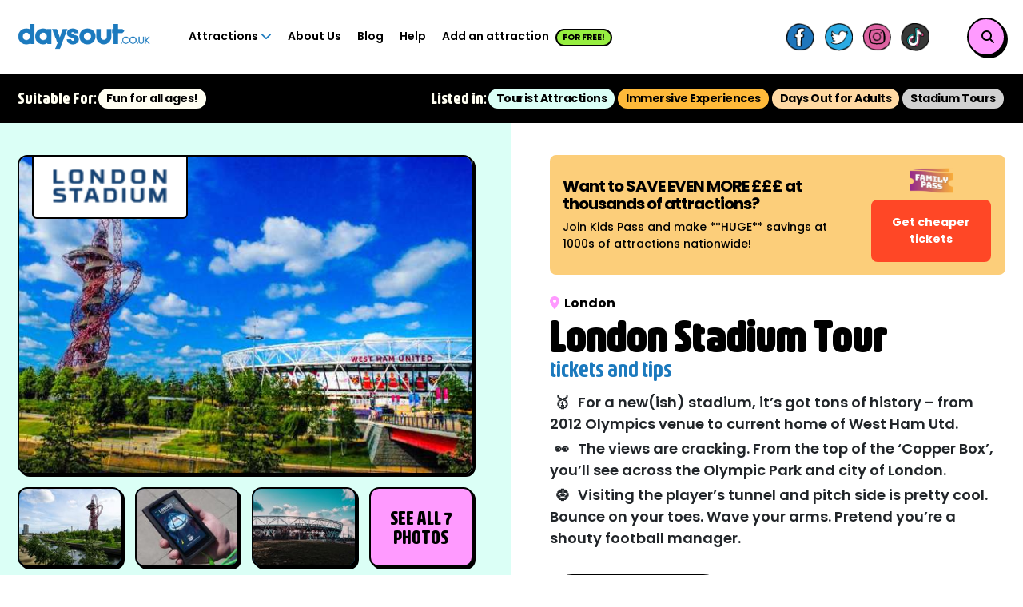

--- FILE ---
content_type: text/html; charset=utf-8
request_url: https://daysout.co.uk/attractions/london-stadium-tour
body_size: 17311
content:
<!DOCTYPE html>
<html lang="en-gb" style="scroll-behavior: smooth;">
<head>
    <title>London Stadium Tour Tickets &amp; Tips | Days Out </title>
    <meta content="From 2012 Olympics venue to the current home of West Ham Utd this stadium is packed full of history. Get your London Stadium Tour tickets here!" name="description" />
<meta content="London Stadium Tour Tickets &amp; Tips | Days Out " property="og:title" />
<meta content="From 2012 Olympics venue to the current home of West Ham Utd this stadium is packed full of history. Get your London Stadium Tour tickets here!" property="og:description" />
<meta content="https://daysout.co.uk/media/blog-open-graph-imagery-18-.png" property="og:image" />
<meta content="https://daysout.co.uk/attractions/london-stadium-tour" property="og:url" />
<meta content="Days Out" property="og:site_name" />
<meta content="en-GB" property="og:locale" />
<meta content="London Stadium Tour Tickets &amp; Tips | Days Out " name="twitter:title" />
<meta content="From 2012 Olympics venue to the current home of West Ham Utd this stadium is packed full of history. Get your London Stadium Tour tickets here!" name="twitter:description" />
<meta content="https://daysout.co.uk/media/blog-open-graph-imagery-18-.png" name="twitter:image" />
<meta content="https://daysout.co.uk/attractions/london-stadium-tour" name="twitter:url" />
<meta content="#fda1fe" name="msapplication-TileColor" />
<meta content="#1c7abe" name="theme-color" />
    <meta charset="utf-8">
    <meta name="viewport" content="width=device-width, initial-scale=1">
    
    
    
       
    <!-- STYLESHEETS -->
    
    
 
    
    
    
    <!-- JAVASCRIPT -->
  
    
    
    
    
    
 
    
    <meta name="google-site-verification" content="UPPEi_-z7eNx68SN1UB-JCa-YJDm9TD3_syMES5wA1w" />
    <!-- Google Tag Manager -->
        <script>(function(w,d,s,l,i){w[l]=w[l]||[];w[l].push({'gtm.start':
        new Date().getTime(),event:'gtm.js'});var f=d.getElementsByTagName(s)[0],
        j=d.createElement(s),dl=l!='dataLayer'?'&l='+l:'';j.async=true;j.src=
        'https://www.googletagmanager.com/gtm.js?id='+i+dl;f.parentNode.insertBefore(j,f);
        })(window,document,'script','dataLayer','GTM-N6CDJWH');</script>
    <!-- End Google Tag Manager -->
    <!-- RESOURCES -->
    <link href="https://daysout.co.uk/attractions/london-stadium-tour" rel="canonical" />
<link href="/apple-touch-icon.png" rel="apple-touch-icon" sizes="180x180" />
<link href="/favicon-16x16.png" rel="icon" sizes="16x16" type="image/png" />
<link href="/favicon-32x32.png" rel="icon" sizes="32x32" type="image/png" />
<link color="#97ee41" href="/safari-pinned-tab.svg" rel="mask-icon" />
    <link href="https://cdnjs.cloudflare.com/ajax/libs/flickity/3.0.0/flickity.min.css" rel="stylesheet" type="text/css" />
<link href="https://cdn.jsdelivr.net/npm/@fancyapps/ui@4.0/dist/fancybox.css" rel="stylesheet" type="text/css" />
<link href="/css/bootstrap-custom.css?v=4SnytPLEmPnxCVWtp9gdYu_qsRvAHa15kY4eRqPY_3A" rel="stylesheet" type="text/css" />
<link href="/css/site.css?v=4yUBKUzvKUhfEefSmMcDttbLQVeHDfcUhKgQaxM419Q" rel="stylesheet" type="text/css" />
    
    <style>
.blog-post-card[data-category=say-no-to-fomo] .posted-in {
    background-color: #FFFFFF;
}
    </style>
</head>

<body dir="ltr">
    <!-- Begin Header. Inc Nav, Socials etc -->
    
        <div class="main-menu">
            <div class="container">
                <div class="row justify-content-between align-items-center">
                    <div class="col-auto">
                        <a href="/">
                            <picture class="site-branding">
                                <source srcset="/media/brand-assets/daysout-co-uk-logo-original.png" media="(min-width: 440px)">
                                <img src="/media/brand-assets/daysout-co-uk-logo-original.png" alt="Days Out" />
                            </picture>
                        </a>
                    </div>
                    <nav class="col">
                        <ul>
                            <li><a title="View all Attractions." href="/attractions">Attractions <i class="fa fa-chevron-down text-brand d-none d-xl-inline-block"></i></a>
                                <ul class="sub-menu" id="subMenu">
                                    <div>
                                        <h3><a href="#" data-bs-toggle="collapse" data-bs-target="#locations" type="button" role="button" aria-expanded="false" aria-controls="locations">By Location</a></h3>
                                        <div class="collapse" id="locations" data-bs-parent="#subMenu">
                                            <ul>
                                                <li><a href="/days-out-in/south-east/greater-london/london">Days out in London</a></li>
                                                <li><a href="/days-out-in/north-west/lancashire/blackpool">Days out in Blackpool</a></li>
                                                <li><a href="/days-out-in/north-west/greater-manchester/manchester">Days out in Manchester</a></li>
                                                <li><a href="/days-out-in/west-midlands/west-midlands-county/birmingham">Days out in Birmingham</a></li>
                                                <li><a href="/days-out-in/scotland/midlothian/edinburgh">Days out in Edinburgh</a></li>
                                                <li><a href="/days-out-in/north-west/cheshire">Days out in Cheshire</a></li>
                                                <li><a href="/days-out-in/yorkshire">Days out in Yorkshire</a></li>
                                                <li><a style="color: var(--brand); font-weight: 900;" href="/days-out-in">View All</a></li>
                                            </ul>
                                        </div>
                                    </div>
                                    <div>
                                        <h3><a href="#" data-bs-toggle="collapse" data-bs-target="#cats" type="button" role="button" aria-expanded="false" aria-controls="cats">Categories</a></h3>
                                        <div class="collapse" id="cats" data-bs-parent="#subMenu">
                                            <ul>
                                                <li><a href="/categories/theme-parks">Theme Parks</a></li>
                                                <li><a href="/categories/days-out-for-adults">Days out for adults</a></li>
                                                <li><a href="/categories/zoos-and-safari-parks">Zoo / Safari</a></li>
                                                <li><a href="/categories/aquariums">Aquariums</a></li>
                                                <li><a href="/categories/action-and-adventure">Action / Adventure</a></li>
                                                <li><a href="/categories/tourist-attractions">Tourist Attractions</a></li>
                                                <li><a href="/categories/interactive-experiences">Interactive Experiences</a></li>
                                                <li><a style="color: var(--brand); font-weight: 900;" href="/categories">View All</a></li>
                                            </ul>
                                        </div>
                                    </div>
                                    <div>
                                        <h3><a href="#" data-bs-toggle="collapse" data-bs-target="#popular" type="button" role="button" aria-expanded="false" aria-controls="popular">Most Popular</a></h3>
                                        <div class="collapse" id="popular" data-bs-parent="#subMenu">
                                            <ul>
                                                <li><a href="/magical-london-pass">Magical London Pass</a></li>
                                                <li><a href="/the-blackpool-big-ticket">The Blackpool Pass</a></li>
                                                <li><a href="/attractions/sea-life-birmingham">SEA LIFE Birmingham</a></li>
                                                <li><a href="/attractions/legoland-windsor-resort">Legoland Windsor Resort</a></li>
                                                <li><a href="/attractions/sea-life-london-aquarium">SEA LIFE London</a></li>
                                                <li><a href="/attractions/madame-tussauds-london">Madame Tussauds London</a></li>
                                                <li><a href="/attractions/the-london-dungeon">The London Dungeon</a></li>
                                                <li><a style="color: var(--brand); font-weight: 900;" href="/attractions">View All</a></li>
                                            </ul>
                                        </div>
                                    </div>
                                </ul>
                            </li>
                            <li><a title="About Days Out" href="/about">About Us</a></li>
                            <li><a title="Read the Blog." href="/blog">Blog</a></li>
                            <li><a title="Get in touch with us." href="/help-and-support">Help</a></li>
                            <li><a href="/cdn-cgi/l/email-protection#[base64]">Add an attraction<div class="text-dark badge bg-cta border ms-2">FOR FREE!</div></a></li>
                        </ul>
                        <span class="social-title">Let's be Friends</span>
                        <ul>
                            <li><a title="Join us on Facebook" target="_blank" href="https://www.facebook.com/itsdaysout/"><img src="/media/icons/social-facebook.png" alt="Facebook Icon."></a></li>
                            <li><a title="Join us on Twitter" target="_blank" href="https://twitter.com/itsdaysout"><img src="/media/icons/social-twitter.png" alt="Twitter Icon."></a></li>
                            <li><a title="Join us on Instagram" target="_blank" href="https://www.instagram.com/itsdaysout/"><img src="/media/icons/social-instagram.png" alt="Instagram Icon."></a></li>
                            <li><a title="Join us on TikTok" target="_blank" href="https://www.tiktok.com/@itsdaysout"><img src="/media/icons/social-tiktok.png" alt="TikTok Icon."></a></li>
                        </ul>
                    </nav>
                    <div class="col-auto action-buttons">
                        <!--<button class="sign-up btn btn-sm btn-cta rotate-clockwise d-none" data-bs-toggle="modal" data-bs-target="#login-modal"><span>Login / Sign Up</span><i class="fa fa-user"></i></button>-->


                        <button class="search btn btn-sm btn-primary show-search">
                            <i class="fa fa-search"></i>
                            <form class="fancySearch" action="/search" method="get">
                                <input required name="Terms" id="searchForm" type="text" placeholder="Where are we going?" value="" aria-label="Search Query" aria-describedby="button-addon2">
                            </form>
                        </button>


                        <button class="show-menu btn btn-sm btn-secondary"><i class="fa fa-bars"></i></button>
                    </div>
                </div>
            </div>
        </div>
    
    <!-- End Header -->
       
    




























































<section class="action-bar d-block d-lg-none">
    <ul class="scroller m-0 p-2">
        <li class="text-light lh-1 d-inline-block fw-bold ff-bev fs-4 ps-2">Quick Links: </li>
        <li><a href="#faqs" title="read the London Stadium Tour faqs">FAQ's</a></li>
        <li><a href="#tipsSection" title="Get tips and tricks for London Stadium Tour">Tips &amp; Tricks</a></li>
        <li><a data-fancybox-trigger="gallery" title="View London Stadium Tour photos" href="#">View Photo's</a></li>
        <li><a href="#about" title="Learn more about London Stadium Tour">About</a></li>
        
            
                
                    <li><a href="/Shopping?id=16&attractionId=4y1rsg7tvqebn092tmrnxz6jcn&supplierId=47hmjv9ke74800ef1jzx1t15c1" title="Book your London Stadium Tour tickets" class="openTicketsSection">Book Tickets</a></li>
                
            
        
        
    </ul>
</section>

<section class="bg-dark py-3 d-none d-lg-block">
    <div class="container">
        <div class="row align-items-center">
            <div class="col">
                <ul class="flat-list">
                    <li class="ff-bev text-light fw-bold fs-5 lh-1">Suitable For: </li>
                    <li>
                        <span class="tiny-button m-0 bg-light">
                            
                                Fun for all ages!
                            
                        </span>
                    </li>
                </ul>
            </div>
            <div class="col-auto">
                <ul class="flat-list">
                    <li class="ff-bev text-light fw-bold fs-5 lh-1">Listed in: </li>
                    
                        <li><a class="tiny-button m-0" href=/categories/tourist-attractions style="background-color: #DBFFF6;" title="View more Tourist Attractions">Tourist Attractions</a></li>
                    
                        <li><a class="tiny-button m-0" href=/categories/interactive-experiences style="background-color: #ffba3a;" title="View more Immersive Experiences">Immersive Experiences</a></li>
                    
                        <li><a class="tiny-button m-0" href=/categories/days-out-for-adults style="background-color: #ffd9a3;" title="View more Days Out for Adults">Days Out for Adults</a></li>
                    
                        <li><a class="tiny-button m-0" href=/categories/stadium-tours style="background-color: #d1d1d1;" title="View more Stadium Tours">Stadium Tours</a></li>
                    
                </ul>
            </div>
        </div>
    </div>
</section>

<main class="hb-attraction-main pt-md-4 pb-5 pb-lg-4">
    <div class="container">
        <div class="row">
            <div class="col-12 col-lg-6 pe-3 pe-lg-4 pe-xl-5">
                <div class="sticky-card">
                    <div class="row gx-3">
                        <div class="col-12 col-md-9 col-lg-12 ">
                            <div class="hb-featured rounded border overflow-hidden position-relative shadow mb-3 nudge mt-0 mt-lg-3">
                                <img src="/media/attractions/london-stadium-tour/olympic-park-london-stadium.jpeg?width=700&token=BYCR23DXW63neFBf1e19u2l4ONOjU5zrRwotCYNDQSw%3D" alt="View of London Stadium and Arcelor Mittal slide on sunny day" class="main-image" data-fancybox="gallery" />
                                <img src="/media/attractions/london-stadium-tour/london_stadium_logo.png?width=120&token=ScA8jPiJr7mIl6mSbNBF2olyI%2FeMHqVOVNe4eyeUOkM%3D" alt="" class="attraction-card-logo large p-2" />
                                
                                
                                    <p class="no-focus d-block d-md-none m-0"><i class="fa fa-camera"></i> View all 7 photos</p>
                                
                            </div>
                        </div>
                        
                        <div class="col-12 col-md-3 col-lg-12">
                            <div class="row g-3 mb-3 d-none d-md-flex h-100">
                                <div class="col-12 col-md-12 col-lg-3">
                                    <a href="/media/attractions/london-stadium-tour/london-stadium-view.jpg" data-fancybox="gallery" class="nudge card p-3 h-100 shadow bg-brand overflow-hidden">
                                        <img src="/media/attractions/london-stadium-tour/london-stadium-view.jpg?width=200&token=a04OrGr6AWfFMHi0q7Wmv76ZHnZoYOYNWV9A9%2FaPwrE%3D" alt="View of River Thames and ArcelorMittal Orbit" class="top-0 end-0 object-fit w-100 h-100 position-absolute" />
                                    </a>
                                </div>
                                <div class="col-12 col-md-12 col-lg-3">
                                    <a href="/media/attractions/london-stadium-tour/london-stadium-tour.jpeg" data-fancybox="gallery" class="nudge card p-3 h-100 shadow bg-brand overflow-hidden">
                                        <img src="/media/attractions/london-stadium-tour/london-stadium-tour.jpeg?width=200&token=a04OrGr6AWfFMHi0q7Wmv76ZHnZoYOYNWV9A9%2FaPwrE%3D" alt="Person holding London Stadium Tour guide" class="top-0 end-0 object-fit w-100 h-100 position-absolute" />
                                    </a>
                                </div>
                                <div class="col-12 col-md-12 col-lg-3 d-md-none d-lg-block">
                                    <a href="/media/attractions/london-stadium-tour/west-ham-london-stadium.jpg" data-fancybox="gallery" class="nudge card p-3 h-100 shadow bg-brand overflow-hidden">
                                        <img src="/media/attractions/london-stadium-tour/west-ham-london-stadium.jpg?width=200&token=a04OrGr6AWfFMHi0q7Wmv76ZHnZoYOYNWV9A9%2FaPwrE%3D" alt="West Ham London Stadium at sunset " class="top-0 end-0 object-fit w-100 h-100 position-absolute" />
                                    </a>
                                </div>
                                <div class="col-12 col-md-12 col-lg-3">
                                    <button data-fancybox-trigger="gallery" class="nudge rounded-2 h-100 text-center w-100 btn btn-primary d-block py-2 py-lg-4 ff-bev text-uppercase lh-1 fs-4 d-flex justify-content-center align-items-center overflow-hidden">
                                        <span>See all 7 photos</span>
                                    </button>
                                </div>
                                <div class="d-none">
                                    
                                    
                                        <a href="/media/attractions/london-stadium-tour/opt_img_3607.jpeg" data-fancybox="gallery">
                                            <img src="/media/attractions/london-stadium-tour/opt_img_3607.jpeg?width=180&token=5x84VyG90nWIo4W4NwH0UWxoJxQ%2BeS8BuhtLpUCt1fk%3D" alt="Family walking into the London Stadium" loading="lazy" />
                                        </a>
                                         
                                    
                                        <a href="/media/attractions/london-stadium-tour/opt_468a9164.jpeg" data-fancybox="gallery">
                                            <img src="/media/attractions/london-stadium-tour/opt_468a9164.jpeg?width=180&token=5x84VyG90nWIo4W4NwH0UWxoJxQ%2BeS8BuhtLpUCt1fk%3D" alt="Birdseye view of London Stadium at night" loading="lazy" />
                                        </a>
                                         
                                    
                                        <a href="/media/attractions/london-stadium-tour/london-stadium-birdseye.jpeg" data-fancybox="gallery">
                                            <img src="/media/attractions/london-stadium-tour/london-stadium-birdseye.jpeg?width=180&token=5x84VyG90nWIo4W4NwH0UWxoJxQ%2BeS8BuhtLpUCt1fk%3D" alt="" loading="lazy" />
                                        </a>
                                         
                                    
                                </div>
                            </div>
                        </div>
                        
                    </div>

                    
                        <ul class="hb-tags d-none d-md-flex pb-4">
                            <li class="fs-6 lh-1 me-2 ff-bev mb-2">Tagged as:</li>
                            
                                <li><a class="bg-white" href="#"><i>&#x26BD;</i>Footy fans</a></li>
                            
                        </ul>
                    
                </div>
            </div>
            <div class="col-12 col-lg-6 ps-3 ps-lg-4 ps-xl-5 main-content">
                <div class="mb-2 mb-md-3 rating-box text-end">
                    <span class="rating rounded-pill bg-lightcta py-1 px-2 py-md-2 px-md-3 fw-semi me-1 d-none">
                        
                            Fun for all ages!
                        
                    </span>
                    <span class="rating rounded-pill bg-altlight py-1 px-2 py-md-2 px-md-3 fw-semi d-none">
                        <i class="text-secondary outlined fa fa-star me-1"></i>
                        Top Rated
                    </span>
                </div>
               
                
                    <div class="rounded-1 p-3 pb-0 pb-sm-3 kids-pass-promo mb-4 w-100 overflow-hidden">
                        <div class="row align-items-center justify-content-between">
                            <div class="col-12 col-sm text-dark text-center text-sm-start">
                                
                                    <h5 class="fs-5 fw-bold m-0">Want to SAVE EVEN MORE £££ at thousands of attractions?</h5>
                                
                                <p class="m-0 fs-7 text-dark mt-2">Join Kids Pass and make **HUGE** savings at 1000s of attractions nationwide!</p>
                            </div>
                            <div class="col-12 col-sm-4 position-relative mt-3 mt-sm-0 px-0 px-sm-4">
                                <div class="row align-items-center text-center">
                                    <div class="col-auto col-sm-12 m-0 p-0 px-2 order-2 order-sm-1 d-none d-sm-block">
                                        <img src="/media/logo-1-.svg" alt="Save more with Kids Pass">
                                    </div>
                                    <div class="col col-sm-12 m-0 p-0 px-2 order-1 order-sm-2 px-0 px-sm-3">
                                        <a href="https://www.kidspass.co.uk/signup/checkout/DAYSOUTUKREFERRAL30DAYSMONTHLY" class="w-100 btn px-2 py-3 m-0 mt-sm-2 text-white fs-7 stretched-link"><img src="/media/kp-logo-horizontal.png" class="d-inline-block d-sm-none" alt="Save more with Kids Pass">Get cheaper tickets</a>
                                    </div>
                                </div>
                            </div>
                        </div>
                    </div>
                

                <a class="text-decoration-none fs-6 fw-bold link-dark" href=/days-out-in/south-east/greater-london/london><i style="width: 10px; height: 16px;" class="fa fa-map-marker me-2 text-primary"></i>London</a>
                <h1 class="hb-heading d-block display-4">
                    London Stadium Tour
                    
                        <span class="text-brand fs-3 fw-semi d-block">tickets and tips</span>
                    
                </h1>
                <div class="row g-2">
                    <div class="col-12 col-md-8 col-lg-12">
                        
                            <ul class="fw-semi emoji-list p-0 mb-4">
                                
                                    <li class="mb-1"><i>&#x1F947;</i>For a new(ish) stadium, it&#x2019;s got tons of history &#x2013; from 2012 Olympics venue to current home of West Ham Utd.  </li>
                                
                                    <li class="mb-1"><i>&#x1F440;</i>The views are cracking. From the top of the &#x2018;Copper Box&#x2019;, you&#x2019;ll see across the Olympic Park and city of London.  </li>
                                
                                    <li class="mb-1"><i>&#x26BD;</i>Visiting the player&#x2019;s tunnel and pitch side is pretty cool. Bounce on your toes. Wave your arms. Pretend you&#x2019;re a shouty football manager.  </li>
                                
                            </ul>
                        
                    </div>
                    <div class="col-12 col-md-4 col-lg-12 booking-buttons">
                        <div class="row g-3 align-items-center mb-2 mb-lg-4 book-section">
                            <div class="col-12 col-lg-auto">
                                
                                    
                                        
                                            
                                                
                                                        <a href="/Shopping?id=16&attractionId=4y1rsg7tvqebn092tmrnxz6jcn&supplierId=47hmjv9ke74800ef1jzx1t15c1" class="wiggle w-100 btn btn-cta rounded-pill ff-bev text-uppercase btn-lg fs-4 px-5 ">Book Tickets</a>
                                                
                                            
                                        
                                    
                                

                            </div>
                            
                                
                                    
                                        <div class="col text-center text-lg-start">
                                            <p class="m-0 fs-7 lh-1 ff-bev fs-6">Tickets from</p>
                                            <p class="ff-bev lh-1 m-0 fs-1 fw-bold">&#xA3;20.00</p>
                                        </div>
                                    
                                
                            
                        </div>
                        
                    </div>
                </div>
                

                    <div class="benefits-bubble py-3 px-0 px-lg-3 rounded my-4 bg-info">
                        <div class="row g-2 align-items-center px-0">
                            <div class="col">
                                <div class="row g-2 g-lg-3 align-items-center">
                                    <div class="col-12 col-md-auto text-center text-md-start">
                                        <i class="fa-solid fa-cart-shopping-fast icon"></i>
                                    </div>
                                    <div class="col text-center text-lg-start">
                                        <p class="fs-7 lh-1 m-0">Checkout in under 60 seconds</p>
                                    </div>
                                </div>
                            </div>
                            <div class="col">
                                <div class="row g-2 g-lg-3 align-items-center">
                                    <div class="col-12 col-md-auto text-center text-md-start">
                                        <i class="fa-solid fa-bolt-lightning icon"></i>
                                    </div>
                                    <div class="col text-center text-lg-start">
                                        <p class="fs-7 lh-1 m-0">Tickets delivered instantly by email</p>
                                    </div>
                                </div>
                            </div>
                            <div class="col">
                                <div class="row g-2 g-lg-3 align-items-center">
                                    <div class="col-12 col-md-auto text-center text-md-start">
                                        <i class="fa-solid fa-piggy-bank icon"></i>
                                    </div>
                                    <div class="col text-center text-lg-start">
                                        <p class="fs-7 lh-1 m-0">We never charge booking fees</p>
                                    </div>
                                </div>
                            </div>
                        </div>
                    </div>
                

                <div id="panels">

                    

                    
                    <div class="panelButton row align-items-center py-2" type="button" data-bs-toggle="collapse" data-bs-target="#collapseWhatsInside" aria-expanded="false" aria-controls="collapseWhatsInside">
                        <div class="col">
                            <span class="d-block hb-heading lighter text-uppercase display-5">What's here?</span>
                        </div>
                        <div class="col-auto">
                            <span class="fw-bold fs-6 m-0"><i class="fa-solid fa-chevron-down"></i></span>
                        </div>
                    </div>
                    <div class="collapse" id="collapseWhatsInside">
                        <hr class="mt-0 mb-3">
                        <h2 class="fs-5 fw-bold">What is there to do at London Stadium Tour?</h3>
                        <div class="row mb-3 g-2 g-md-3 row-cols-1 row-cols-sm-2 row-cols-md-2 row-cols-lg-1 row-cols-xl-2">
                            
                                
                                
                                <div class="col">
                                    <button class="wi-card position-relative nudge text-start h-100 border-0 bg-lightprimary p-2 w-100 overflow-hidden rounded-1" data-bs-toggle="modal" data-bs-target="#feature-modal-west-ham-united-fc-dressing-room-">
                                        <div class="row g-3 align-items-center">
                                            <div class="col-auto">
                                                
                                                    <img src="/media/attractions/london-stadium-tour/west-ham-london-stadium.jpg?width=120&token=ScA8jPiJr7mIl6mSbNBF2olyI%2FeMHqVOVNe4eyeUOkM%3D" alt="West Ham Stadium at sunset" loading="lazy" class="tile-img" />
                                                
                                            </div>
                                            <div class="col">
                                                <h3 class="hb-heading m-0 two-lines pe-3">West Ham United FC Dressing Room&#xA0;</h3>
                                            </div>
                                        </div>
                                        <i class="fa fa-chevron-right"></i>
                                    </button>
                                </div>
                            
                                
                                
                                <div class="col">
                                    <button class="wi-card position-relative nudge text-start h-100 border-0 bg-lightprimary p-2 w-100 overflow-hidden rounded-1" data-bs-toggle="modal" data-bs-target="#feature-modal-players-tunnel-">
                                        <div class="row g-3 align-items-center">
                                            <div class="col-auto">
                                                
                                                    <img src="/media/attractions/london-stadium-tour/west-ham-players.jpeg?width=120&token=ScA8jPiJr7mIl6mSbNBF2olyI%2FeMHqVOVNe4eyeUOkM%3D" alt="" loading="lazy" class="tile-img" />
                                                
                                            </div>
                                            <div class="col">
                                                <h3 class="hb-heading m-0 two-lines pe-3">Players&#x2019; Tunnel&#xA0;</h3>
                                            </div>
                                        </div>
                                        <i class="fa fa-chevron-right"></i>
                                    </button>
                                </div>
                            
                                
                                
                                <div class="col">
                                    <button class="wi-card position-relative nudge text-start h-100 border-0 bg-lightprimary p-2 w-100 overflow-hidden rounded-1" data-bs-toggle="modal" data-bs-target="#feature-modal-panoramic-views">
                                        <div class="row g-3 align-items-center">
                                            <div class="col-auto">
                                                
                                                    <img src="/media/attractions/london-stadium-tour/london-stadium-view.jpg?width=120&token=ScA8jPiJr7mIl6mSbNBF2olyI%2FeMHqVOVNe4eyeUOkM%3D" alt="view from london stadium of River Thames and ArcelorMittal" loading="lazy" class="tile-img" />
                                                
                                            </div>
                                            <div class="col">
                                                <h3 class="hb-heading m-0 two-lines pe-3">Panoramic views</h3>
                                            </div>
                                        </div>
                                        <i class="fa fa-chevron-right"></i>
                                    </button>
                                </div>
                            
                            
                        </div>
                    </div>
                    

                    <div class="panelButton row align-items-center py-2" type="button" data-bs-toggle="collapse" data-bs-target="#collapseLocation" aria-expanded="false" aria-controls="collapseLocation">
                        <div class="col">
                            <span class="d-block hb-heading lighter text-uppercase display-5">Where is it?</span>
                        </div>
                        <div class="col-auto">
                            <span class="fw-bold fs-6 m-0"><i class="fa-solid fa-chevron-down"></i></span>
                        </div>
                    </div>
                    <div class="collapse" id="collapseLocation">
                        <hr class="mt-0 mb-3">
                        <h2 class="fs-5 fw-bold">How to get to London Stadium Tour</h2>
                        <div class="card rounded-1 border-0 bg-lightblue p-3 mb-3">
                            <div class="row align-items-center g-3">
                                <div class="col-12 col-sm-6 col-lg-12 col-xl-6">
                                    <h3 class="hb-heading text-brand text-uppercase">Address</h3>
                                    <p class="m-0"><strong>London Stadium Tour</strong>, <br>
                                        London Stadium, Queen Elizabeth Olympic Park, London, E20 2ST
                                    </p>
                                </div>
                                <div class="col-12 col-sm-6 col-lg-12 col-xl-6 text-center">
                                    <a target="_blank" href="https://www.google.com/maps/dir//London&#x2B;Stadium&#x2B;Tour/@," class="btn btn-sm d-block text-uppercase d-sm-inline-block d-lg-block d-xl-inline-block btn-brand ff-bev fs-5 rounded-pill">View Map / Directions</a>
                                </div>
                                <div class="col-12">
                                    <h3 class="hb-heading text-brand text-uppercase">More in this area</h3>

                                    
                                        <a class="tiny-button bg-info text-dark border-0" href="/days-out-in/south-east">South East</a>
                                    
                                        <a class="tiny-button bg-info text-dark border-0" href="/days-out-in/south-east/greater-london">Greater London</a>
                                    
                                        <a class="tiny-button bg-info text-dark border-0" href="/days-out-in/south-east/greater-london/london">London</a>
                                    


                                </div>
                            </div>
                        </div>
                    </div>

                    
                        <div class="panelButton row align-items-center py-2" type="button" data-bs-toggle="collapse" data-bs-target="#collapseOpeningHours" aria-expanded="false" aria-controls="collapseOpeningHours">
                            <div class="col">
                                <span class="d-block hb-heading lighter text-uppercase display-5">When is it open?</span>
                            </div>
                            <div class="col-auto">
                                <span class="fw-bold fs-6 m-0"><i class="fa-solid fa-chevron-down"></i></span>
                            </div>
                        </div>
                        <div class="collapse" id="collapseOpeningHours">
                            <hr class="mt-0 mb-3">
                            <h2 class="fs-5 fw-bold">London Stadium Tour opening times</h2>
                            <div class="card p-3 rounded-1 bg-light border-0 mb-3">
                                <div class="row">
                                    <div class="col">
                                        <div class="opening-hours">
                                            
                                                <p class="ff-bev text-uppercase mb-1 fs-4"><b style="max-width: 60vw">Daily </b> 11am - 3pm (10am - 3pm on weekends)</p>
                                            
                                        </div>
                                    </div>
                                    <p class="small-print mt-3 m-0"><i class="fa-solid text-brand fa-clock me-2"></i> <strong>Please</strong> note - all opening times are subject to seasonal changes.</p>
                                </div>
                            </div>
                        </div>
                    

                    
                        <div class="panelButton row align-items-center py-2" id="facilities" type="button" data-bs-toggle="collapse" data-bs-target="#collapseFacilities" aria-expanded="false" aria-controls="collapseFacilities">
                            <div class="col">
                                <span class="d-block hb-heading lighter text-uppercase display-5">What about facilities?</span>
                            </div>
                            <div class="col-auto">
                                <span class="fw-bold fs-6 m-0"><i class="fa-solid fa-chevron-down"></i></span>
                            </div>
                        </div>
                        <div class="collapse" id="collapseFacilities">
                            <hr class="mt-0 mb-3">
                            <h2 class="fs-5 fw-bold">London Stadium Tour facilities</h2>
                            <div class="row mb-3">
                                <div class="col-12">
                                    <ul class="hb-facilities">
                                        
                                            <li title="On-site Caf&#xE9;(s)" >
                                                <i class="fa-solid fa-utensils"></i>On-site Caf&#xE9;(s)
                                            </li>
                                        
                                            <li title="Water Fountain/Drinking Water" >
                                                <i class="fa-solid fa-faucet"></i>Water Fountain/Drinking Water
                                            </li>
                                        
                                            <li title="First Aid" >
                                                <i class="fa-solid fa-house-medical"></i>First Aid
                                            </li>
                                        
                                            <li title="Baby Changing Facilities" >
                                                <i class="fa-solid fa-baby"></i>Baby Changing Facilities
                                            </li>
                                        
                                            <li title="Pushchair Parking" >
                                                <i class="fa-solid fa-baby-carriage"></i>Pushchair Parking
                                            </li>
                                        
                                            <li title="Off-site Parking" >
                                                <i class="fa-solid fa-car-building"></i>Off-site Parking
                                            </li>
                                        
                                            <li title="Toilets" >
                                                <i class="fa-solid fa-restroom"></i>Toilets
                                            </li>
                                        
                                            <li title="Gift Shop" >
                                                <i class="fa-solid fa-gift"></i>Gift Shop
                                            </li>
                                        
                                    </ul>
                                </div>
                            </div>
                        </div>
                    
                </div>

                
                    <ul class="hb-tags d-flex d-md-none mt-4">
                        <li class="fs-6 lh-1 me-2 ff-bev mb-2">Tagged as:</li>
                        
                            <li><a class="bg-altlight" href="#"><i>&#x26BD;</i>Footy fans</a></li>
                        
                    </ul>
                


            </div>
        </div>
    </div>
</main>

<section id="tipsSection">
    <div class="bg-secondary border-top overflow-hidden collapse show tips" id="tips" data-bs-parent="#tipsSection">
        <div class="container">
            
            <div class="row align-items-end justify-content-between pt-5">
                <div class="col-12 col-md-6 col-lg-8 pe-3 pe-lg-5 order-2 order-md-1">
                    <div class="row align-items-end g-3 row-cols-1 row-cols-lg-2">
                        <div class="col" data-tip-type="must-do-s">
                            <div class="card rounded-top shadow overflow-hidden">
                                <div class="card-header bg-dark rounded-0">
                                    <h3 class="hb-heading m-0 fs-2 text-uppercase">Carlo Says</h3>
                                </div>
                                <div class="card-body pb-3 pb-md-5">
                                    <h4 class="ff-bev fs-2 fw-bold lh-1">There&#x27;s a lot to do in the area so make a day of it </h4>
                                    <p>There&#x27;s loads to do around the London Stadium,  the Queen Elizabeth Olympic Park, where there&#x27;s a nature reserve, food market, the ArcelorMittal Orbit, the Olympic Bell, the Olympic tour statue and the Abba arena where Abba Voyage is. You can really make a day of it!</p>
                                    <button class="d-block btn-sm d-md-none btn btn-brand rounded-pill w-100 ff-bev text-uppercase fs-4" type="button" data-bs-toggle="collapse" data-bs-target="#allTips" aria-expanded="false" aria-controls="#allTips">View all 2 tips</button>
                                </div>
                            </div>
                        </div>
                        <div class="col d-none d-lg-block" data-tip-type="insider-info">
                            <div class="card rounded-top shadow overflow-hidden">
                                <div class="card-header bg-dark rounded-0">
                                    <h3 class="hb-heading m-0 fs-2 text-uppercase">Sandy Says</h3>
                                </div>
                                <div class="card-body pb-3 pb-md-5">
                                    <h4 class="ff-bev fs-2 fw-bold lh-1">Go on a weekday if possible</h4>
                                    <p>We went on a weekday during term time and it was so much quieter, we had a lot more space to move around and got a great view of the stadium.</p>
                                </div>
                            </div>
                        </div>
                    </div>
                </div>
                <div class="col-12 col-md-6 col-lg-4 pb-2 pb-md-4 pb-lg-5 order-1 order-md-2" >
                    <span class="hb-heading text-uppercase display-3 mb-2 d-block">Make the most of your visit</span>
                    <h2 class="fs-5 fw-bold">London Stadium Tour tips and tricks</h2>
                    <button href="#" class="btn btn-brand text-light rounded-pill ff-bev text-uppercase fs-4 d-none d-md-block" type="button" data-bs-toggle="collapse" data-bs-target="#allTips" aria-expanded="false" aria-controls="#allTips">View all 2 tips</a>
                </div>
            </div>
        </div>
    </div>
    <div class="all-tips collapse bg-primary border-top" id="allTips" data-bs-parent="#tipsSection">
        <div class="container pt-4 pt-md-5">
            <div class="row align-items-center mb-3">
                <div class="col">
                    <h3 class="hb-heading text-uppercase display-3 m-0">People say...</h3>
                </div>
                <div class="col-auto">
                    <button href="#" class="btn text-dark btn-warning btn-sm text-light rounded-pill ff-bev text-uppercase fs-5" type="button" data-bs-toggle="collapse" data-bs-target="#tips" aria-expanded="false" aria-controls="#tips"><span class="d-none d-md-inline-block">Close</span> <i class="fa fa-times ms-md-2"></i></a>
                </div>
            </div>
        </div>
        <div class="container scroller-container">
            <div class="row">
                <div class="col-12">
                    <div class="row tips-container tips g-0 pb-0">
                        
                            
                            <div class="col tip" data-tip-type="must-do-s">
                                <div class="card h-100 shadow overflow-hidden">
                                    <div class="card-header bg-dark rounded-0">
                                        <h3 class="fs-4 ligther hb-heading mb-0 fw-normal">Carlo Says...</h3>
                                    </div>
                                    <div class="card-body">
                                        <h4 class="ff-bev fs-2 fw-bold mb-2 lh-1">There&#x27;s a lot to do in the area so make a day of it </h4>
                                        <p class="mb-0 fs-6">There&#x27;s loads to do around the London Stadium,  the Queen Elizabeth Olympic Park, where there&#x27;s a nature reserve, food market, the ArcelorMittal Orbit, the Olympic Bell, the Olympic tour statue and the Abba arena where Abba Voyage is. You can really make a day of it!</p>
                                    </div>
                                </div>
                            </div>
                        
                            
                            <div class="col tip" data-tip-type="insider-info">
                                <div class="card h-100 shadow overflow-hidden">
                                    <div class="card-header bg-dark rounded-0">
                                        <h3 class="fs-4 ligther hb-heading mb-0 fw-normal">Sandy Says...</h3>
                                    </div>
                                    <div class="card-body">
                                        <h4 class="ff-bev fs-2 fw-bold mb-2 lh-1">Go on a weekday if possible</h4>
                                        <p class="mb-0 fs-6">We went on a weekday during term time and it was so much quieter, we had a lot more space to move around and got a great view of the stadium.</p>
                                    </div>
                                </div>
                            </div>
                        
                    </div>
                </div>
            </div>
        </div>
        <div class="container pb-4 mt-2">
            <div class="row">
                <div class="col-12 d-flex align-items-center">
                    <i class="fa fa-eye m-0 me-2"></i>
                    <button class="filter-button filterTips tiny-button" data-filter="tips-and-tricks">Tips & Tricks</button>
                    <button class="filter-button filterInfo tiny-button" data-filter="insider-info">Insider Info</button>
                    <button class="filter-button filterMustDos tiny-button" data-filter="must-do-s">Must Do's</button>
                </div>
            </div>
        </div>
    </div>
</section>

<section class="border-top pt-5 bg-info" id="faqs">
    <div class="container">
        <div class="row mt-0 mt-md-3">
            <div class="col-12 col-lg-7 pb-3 pb-md-4 pb-lg-5" id="faqContainer">
                <span class="hb-heading text-uppercase mb-2 d-block display-3">Got Questions?</span>
                <h2 class="fs-4 fw-bold m-0">Here’s the questions people are asking about London Stadium Tour</h2>

                
                
                    <button class="w-100 p-3 rounded-1 bg-lightblue text-start border-0 mt-3 question-heading" type="button" data-bs-toggle="collapse" data-bs-target="#question1" aria-expanded="false" aria-controls="question">
                        <div class="row align-items-center g-2">
                            <div class="col">
                                <h3 class="m-0 hb-heading lighter fs-4"><span class="hb-heading text-brand">Q.</span> How much are London Stadium tour tickets? </h3>
                            </div>
                            <div class="col-auto">
                                <i class="fa fa-arrow-down"></i>
                            </div>
                        </div>
                    </button>
                    <div class="collapse" id="question1">
                        <div class="rich-content p-3 bg-white question-content">
                            <p>Prices vary based on time and date of your visit but on Days Out London Stadium tour tickets start from £20.</p>

                        </div>
                    </div>
                    
                
                    <button class="w-100 p-3 rounded-1 bg-lightblue text-start border-0 mt-3 question-heading" type="button" data-bs-toggle="collapse" data-bs-target="#question2" aria-expanded="false" aria-controls="question">
                        <div class="row align-items-center g-2">
                            <div class="col">
                                <h3 class="m-0 hb-heading lighter fs-4"><span class="hb-heading text-brand">Q.</span> How long is the London Stadium tour? </h3>
                            </div>
                            <div class="col-auto">
                                <i class="fa fa-arrow-down"></i>
                            </div>
                        </div>
                    </button>
                    <div class="collapse" id="question2">
                        <div class="rich-content p-3 bg-white question-content">
                            <p>The tour is self-guided so you're free to spend as much or as little time on the tour as you like. Most people spend around an hour and a half to experience the tour and visit the shop and café.</p>

                        </div>
                    </div>
                    
                
                    <button class="w-100 p-3 rounded-1 bg-lightblue text-start border-0 mt-3 question-heading" type="button" data-bs-toggle="collapse" data-bs-target="#question3" aria-expanded="false" aria-controls="question">
                        <div class="row align-items-center g-2">
                            <div class="col">
                                <h3 class="m-0 hb-heading lighter fs-4"><span class="hb-heading text-brand">Q.</span> Is there parking at the London Stadium tour? </h3>
                            </div>
                            <div class="col-auto">
                                <i class="fa fa-arrow-down"></i>
                            </div>
                        </div>
                    </button>
                    <div class="collapse" id="question3">
                        <div class="rich-content p-3 bg-white question-content">
                            <p>Heads up - there is no parking available for the London Stadium tour. It’s recommended to use public transport to get to the stadium, Stratford is the nearest station. If you do plan on driving, there are nearby parking options at Stratford and Westfield, but these are not controlled by London Stadium. Blue badge parking is available at the Aquatics Centre close to the stadium.</p>

                        </div>
                    </div>
                    
                
                    <button class="w-100 p-3 rounded-1 bg-lightblue text-start border-0 mt-3 question-heading" type="button" data-bs-toggle="collapse" data-bs-target="#question4" aria-expanded="false" aria-controls="question">
                        <div class="row align-items-center g-2">
                            <div class="col">
                                <h3 class="m-0 hb-heading lighter fs-4"><span class="hb-heading text-brand">Q.</span> What time do I need to arrive for the tour?</h3>
                            </div>
                            <div class="col-auto">
                                <i class="fa fa-arrow-down"></i>
                            </div>
                        </div>
                    </button>
                    <div class="collapse" id="question4">
                        <div class="rich-content p-3 bg-white question-content">
                            <p>It’s recommended that you arrive 15 minutes before your allocated tour time. Please bear in mind, tate arrivals may not be admitted.</p>

                        </div>
                    </div>
                    
                
                    <button class="w-100 p-3 rounded-1 bg-lightblue text-start border-0 mt-3 question-heading" type="button" data-bs-toggle="collapse" data-bs-target="#question5" aria-expanded="false" aria-controls="question">
                        <div class="row align-items-center g-2">
                            <div class="col">
                                <h3 class="m-0 hb-heading lighter fs-4"><span class="hb-heading text-brand">Q.</span> Where does the stadium tour start? </h3>
                            </div>
                            <div class="col-auto">
                                <i class="fa fa-arrow-down"></i>
                            </div>
                        </div>
                    </button>
                    <div class="collapse" id="question5">
                        <div class="rich-content p-3 bg-white question-content">
                            <p>Go to the tours ticket office located on the upper level of the Stadium Store to begin your studio tour. Nice and easy.</p>

                        </div>
                    </div>
                    
                




                <div class="collapse" id="additionalFaqs">
                    
                    
                        <button class="w-100 p-3 rounded-1 bg-lightblue text-start border-0 mt-3 question-heading" type="button" data-bs-toggle="collapse" data-bs-target="#question6" aria-expanded="false" aria-controls="question">
                            <div class="row align-items-center g-2">
                                <div class="col">
                                    <h3 class="m-0 hb-heading lighter fs-4"><span class="hb-heading text-brand">Q.</span> Is the London Stadium tour wheelchair accessible? </h3>
                                </div>
                                <div class="col-auto">
                                    <i class="fa fa-arrow-down"></i>
                                </div>
                            </div>
                        </button>
                        <div class="collapse" id="question6">
                            <div class="rich-content p-3 bg-white question-content">
                                <p>You can access all levels of the stadium by a lift, please contact <a href="/cdn-cgi/l/email-protection" class="__cf_email__" data-cfemail="2e627d7a415b5c5d6e4a4b424f594f5c4b40415c5a46004d4143">[email&#160;protected]</a> to discuss any adjustments you may need.</p>

                            </div>
                        </div>
                        
                    
                        <button class="w-100 p-3 rounded-1 bg-lightblue text-start border-0 mt-3 question-heading" type="button" data-bs-toggle="collapse" data-bs-target="#question7" aria-expanded="false" aria-controls="question">
                            <div class="row align-items-center g-2">
                                <div class="col">
                                    <h3 class="m-0 hb-heading lighter fs-4"><span class="hb-heading text-brand">Q.</span> Is there anywhere to eat within the stadium? </h3>
                                </div>
                                <div class="col-auto">
                                    <i class="fa fa-arrow-down"></i>
                                </div>
                            </div>
                        </button>
                        <div class="collapse" id="question7">
                            <div class="rich-content p-3 bg-white question-content">
                                <p>Good news - there is a stadium café that you can go to before and after the tour. This café is located on the lower level of the stadium store.</p>

                            </div>
                        </div>
                        
                    
                        <button class="w-100 p-3 rounded-1 bg-lightblue text-start border-0 mt-3 question-heading" type="button" data-bs-toggle="collapse" data-bs-target="#question8" aria-expanded="false" aria-controls="question">
                            <div class="row align-items-center g-2">
                                <div class="col">
                                    <h3 class="m-0 hb-heading lighter fs-4"><span class="hb-heading text-brand">Q.</span> Can I take a pushchair on the tour? </h3>
                                </div>
                                <div class="col-auto">
                                    <i class="fa fa-arrow-down"></i>
                                </div>
                            </div>
                        </button>
                        <div class="collapse" id="question8">
                            <div class="rich-content p-3 bg-white question-content">
                                <p>No unfortunately pushchairs are not allowed on the tour, they must left at the entrance when you arrive.</p>

                            </div>
                        </div>
                        
                    
                    

                    <div class="card bg-altlight p-3 rounded-1 border-0 mt-3">
                        <h3 class="hb-heading mb-2 text-brand">Still got questions?</h3>
                        <p class="m-0">Contact London Stadium Tour directly using the info below.</p>
                        <div class="row py-2 g-1">
                            <div class="col-12 col-sm-auto">
                                <a class="w-100 btn btn-dark btn-sm rounded-pill shadow-none border-0" href="tel:020 8522 6157"><i class="fa fa-phone me-2 text-secondary"></i>020 8522 6157</a>
                            </div>
                            
                        </div>
                        <p class="m-0"><strong>If you have a question for the Days Out team, please visit our <a href="/help-and-support">help and contact</a> section.</strong></p>
                    </div>
                </div>


                <div class="row g-2 mt-2">
                    <div class="col-12 col-sm-auto">
                        <button class="w-100 btn btn-primary rounded-pill ff-bev text-uppercase fs-5 px-4 toggleFaqs" data-bs-toggle="collapse" href="#additionalFaqs" role="button" aria-expanded="false" aria-controls="additionalFaqs">View More FAQs</button>
                    </div>

                    
                        <div class="col-12 col-sm-auto">
                            <button class="w-100 btn rounded-pill ff-bev text-uppercase fs-5 no-focus" data-bs-toggle="modal" data-bs-target="#termsModal">View terms and Conditions</button>
                        </div>
                    
                </div>
            </div>
            <div class="col-12 col-lg-5 mt-4 mt-md-0" id="about">
                <div class="card h-100 overflow-hidden rounded-top flex-card shadow">
                    <figure class="card-header p-0">
                        <img src="/media/attractions/london-stadium-tour/london-stadium-view.jpg?width=500&token=gtCyQobY3sABDZ2jfCXTZolYn9rZ4PqmGIx1uZibGqE%3D" alt="Family walking into the London Stadium" class="w-100 object-fit" />
                    </figure>
                    <div class="card-body">
                        <h2 class="text-brand ff-bev">
                            What's there to do at
                            <span class="hb-heading d-block display-5">London Stadium Tour?</span>
                        </h2>
                        <div class="rich-content writeup">
                            <p>If footy stadiums float your boat, The London Stadium Tour is definitely a hot ticket – even if you’re not a West Ham fan!</p>
<p>With a 66,000 capacity, it’s one of Britain’s biggest sports venues. And it’s also got a...</p>

                        </div>
                    </div>
                    <button type="button" data-bs-toggle="modal" data-bs-target="#aboutModal" class="card-footer text-dark rounded-0 border-0 border-top bg-secondary ff-bev text-uppercase fw-bold fs-3">
                        Get more info <i class="fa-solid fa-expand ms-2"></i>
                    </button>
                </div>
            </div>
        </div>
    </div>
</section>

<section class="border-top py-5 more">
    <div class="container">
        <div class="row mb-4 align-items-center mt-0 mt-md-4">
            <div class="col">
                <span class="hb-heading display-3 mb-2 text-uppercase">These more your cup of tea?</span>
                <h2 class="mb-0 fs-3 fw-bold">Attractions like London Stadium Tour</h2>
            </div>
        </div>
        <div class="row">
            <div class="col-12 position-relative swiper-main">
                <div class="navigation">
                    <button class="cardPrev"><i class="fa fa-arrow-left"></i></button>
                    <button class="cardNext"><i class="fa fa-arrow-right"></i></button>
                </div>
                <div class="card-swiper">
                    <div class="swiper-wrapper pb-3">
                        
                        
                            




<div class="swiper-slide hover-marquee">
    <div class="card bg-dark h-100 p-0 overflow-hidden rounded-1 position-relative shadow nudge">
        
        <div class="card-cap position-relative">
            <img src=/media/attractions/arcelormittal-orbit/olympic-park-arcelormittal-orbit.jpg?width=600&amp;token=ob9AU5xo5orvBy1qb2q9bdkQT6Jn5vafJZ56mV2XimI%3D class="object-fit border-bottom w-100" style="height: 120px" loading="lazy" alt="ArcelorMittal Orbit featured image.">
            <img class="mb-3 attraction-card-logo pe-none" alt="ArcelorMittal Orbit logo" src="/media/attractions/arcelormittal-orbit/arcelormittal-orbit-logo.png?width=200&amp;token=a04OrGr6AWfFMHi0q7Wmv76ZHnZoYOYNWV9A9%2FaPwrE%3D">
        </div>
        <div class="card-body px-3 py-2 bg-white">
            <h2 class="hb-heading lighter fs-3 one-line">ArcelorMittal Orbit</h2>
            <div class="fixed-height fs-7">
                You&#x2019;ll get the &#x2018;orbit&#x2019; part when you see this lovely sculpture&#x2019;s loops. And it turns out they get the &#x2018;ArcelorMittal&#x2019; bit from the company that supplied its steel. Which is pretty important, right enough....
            </div>
        </div>
        <div class="card-footer bg-dark border-0 p-0 rounded-0 ff-bev">
            <div class="row gx-2 text-center">
                <div class="col-6 py-2">
                    <p class="fs-5 m-0 text-white text-uppercase">From &#xA3;12.50 <sub>p/p</sub></p>
                </div>
                <div class="col-6 py-2">
                    <a href="/attractions/arcelormittal-orbit" class="stretched-link text-decoration-none m-0 text-secondary fs-5 fw-bold text-uppercase">Check it out</a>
                </div>
            </div>
        </div>
    </div>
</div>
                        
                            




<div class="swiper-slide hover-marquee">
    <div class="card bg-dark h-100 p-0 overflow-hidden rounded-1 position-relative shadow nudge">
        
        <div class="card-cap position-relative">
            <img src=/media/attractions/wembley-stadium-tour/outside-wembley-stadium.jpg?width=600&amp;token=ob9AU5xo5orvBy1qb2q9bdkQT6Jn5vafJZ56mV2XimI%3D class="object-fit border-bottom w-100" style="height: 120px" loading="lazy" alt="Wembley Stadium Tour featured image.">
            <img class="mb-3 attraction-card-logo pe-none" alt="Wembley Stadium Tour logo" src="/media/attractions/wembley-stadium-tour/wembley-stadium-tours.png?width=200&amp;token=a04OrGr6AWfFMHi0q7Wmv76ZHnZoYOYNWV9A9%2FaPwrE%3D">
        </div>
        <div class="card-body px-3 py-2 bg-white">
            <h2 class="hb-heading lighter fs-3 one-line">Wembley Stadium Tour</h2>
            <div class="fixed-height fs-7">
                A Wembley Stadium tour might rival your team&#x2019;s best ever footy game for the best 90 minutes.  ...
            </div>
        </div>
        <div class="card-footer bg-dark border-0 p-0 rounded-0 ff-bev">
            <div class="row gx-2 text-center">
                <div class="col-6 py-2">
                    <p class="fs-5 m-0 text-white text-uppercase">From &#xA3;24.00 <sub>p/p</sub></p>
                </div>
                <div class="col-6 py-2">
                    <a href="/attractions/wembley-stadium-tour" class="stretched-link text-decoration-none m-0 text-secondary fs-5 fw-bold text-uppercase">Check it out</a>
                </div>
            </div>
        </div>
    </div>
</div>
                        
                            




<div class="swiper-slide hover-marquee">
    <div class="card bg-dark h-100 p-0 overflow-hidden rounded-1 position-relative shadow nudge">
        
        <div class="card-cap position-relative">
            <img src=/media/attractions/chelsea-fc-stadium-tour/chelsea-fc-stadium-pitch.jpeg?width=600&amp;token=ob9AU5xo5orvBy1qb2q9bdkQT6Jn5vafJZ56mV2XimI%3D class="object-fit border-bottom w-100" style="height: 120px" loading="lazy" alt="Chelsea FC Stadium Tour featured image.">
            <img class="mb-3 attraction-card-logo pe-none" alt="Chelsea FC Stadium Tour logo" src="/media/attractions/chelsea-fc-stadium-tour/chelsea-stadium-tour-logo.png?width=200&amp;token=a04OrGr6AWfFMHi0q7Wmv76ZHnZoYOYNWV9A9%2FaPwrE%3D">
        </div>
        <div class="card-body px-3 py-2 bg-white">
            <h2 class="hb-heading lighter fs-3 one-line">Chelsea FC Stadium Tour</h2>
            <div class="fixed-height fs-7">
                If you&#x2019;re a Chelsea fan or just into top-flight footy, you&#x2019;ll love the Chelsea FC Stadium Tour. What&#x2019;s included? Well, you get a 1-hour guided tour that includes the dressing rooms, press room, players&#x2019; tunnel, pitch side and Shed Upper...
            </div>
        </div>
        <div class="card-footer bg-dark border-0 p-0 rounded-0 ff-bev">
            <div class="row gx-2 text-center">
                <div class="col-6 py-2">
                    <p class="fs-5 m-0 text-white text-uppercase">From &#xA3;28.00 <sub>p/p</sub></p>
                </div>
                <div class="col-6 py-2">
                    <a href="/attractions/chelsea-fc-stadium-tour" class="stretched-link text-decoration-none m-0 text-secondary fs-5 fw-bold text-uppercase">Check it out</a>
                </div>
            </div>
        </div>
    </div>
</div>
                        
                            




<div class="swiper-slide hover-marquee">
    <div class="card bg-dark h-100 p-0 overflow-hidden rounded-1 position-relative shadow nudge">
        
        <div class="card-cap position-relative">
            <img src=/media/attractions/arsenal-stadium-tour/outside-emirates-stadium.jpg?width=600&amp;token=ob9AU5xo5orvBy1qb2q9bdkQT6Jn5vafJZ56mV2XimI%3D class="object-fit border-bottom w-100" style="height: 120px" loading="lazy" alt="Arsenal Emirates Stadium Tour featured image.">
            <img class="mb-3 attraction-card-logo pe-none" alt="Arsenal Emirates Stadium Tour logo" src="/media/attractions/arsenal-stadium-tour/arsenal-badge.png?width=200&amp;token=a04OrGr6AWfFMHi0q7Wmv76ZHnZoYOYNWV9A9%2FaPwrE%3D">
        </div>
        <div class="card-body px-3 py-2 bg-white">
            <h2 class="hb-heading lighter fs-3 one-line">Arsenal Emirates Stadium Tour</h2>
            <div class="fixed-height fs-7">
                13 Premier Leagues. 14 FA Cups. 1 European Cup Winners Cup. Arsenal are quite good at football. And an all-access tour of their Emirates Stadium in North London gives you a taste of what goes on behind the scenes on...
            </div>
        </div>
        <div class="card-footer bg-dark border-0 p-0 rounded-0 ff-bev">
            <div class="row gx-2 text-center">
                <div class="col-6 py-2">
                    <p class="fs-5 m-0 text-white text-uppercase">From &#xA3;30.00 <sub>p/p</sub></p>
                </div>
                <div class="col-6 py-2">
                    <a href="/attractions/arsenal-emirates-stadium-tour" class="stretched-link text-decoration-none m-0 text-secondary fs-5 fw-bold text-uppercase">Check it out</a>
                </div>
            </div>
        </div>
    </div>
</div>
                        
                    </div>
                </div>
            </div>	
        </div>
        <div class="row mt-2">
            <div class="col-12">
                <ul class="flat-list">
                    <li class="ff-bev fw-bold fs-5 lh-1">More from this category: </li>
                    
                        <li><a class="tiny-button m-0" href=/categories/tourist-attractions style="background-color: #DBFFF6;" title="View more Tourist Attractions">Tourist Attractions</a></li>
                    
                        <li><a class="tiny-button m-0" href=/categories/interactive-experiences style="background-color: #ffba3a;" title="View more Immersive Experiences">Immersive Experiences</a></li>
                    
                        <li><a class="tiny-button m-0" href=/categories/days-out-for-adults style="background-color: #ffd9a3;" title="View more Days Out for Adults">Days Out for Adults</a></li>
                    
                        <li><a class="tiny-button m-0" href=/categories/stadium-tours style="background-color: #d1d1d1;" title="View more Stadium Tours">Stadium Tours</a></li>
                    
                </ul>
            </div>
        </div>
    </div>
</section>


    
        <div class="sticky-cta py-2 border-top background bg-altlight">
            <div class="container">
                <div class="row align-items-center g-2">
                    <div class="col d-none d-md-block">
                        <h3 class="m-0 hb-heading fs-2 fw-semi">Book now to guarantee entry</h3>
                    </div>
                    <div class="col d-md-none">
                        
                            
                                <p class="m-0 fs-7 lh-1 ff-bev fs-6">Tickets from</p>
                                <p class="ff-bev lh-1 m-0 fs-1 fw-bold">&#xA3;20.00</p>
                            
                        
                    </div>
                    <div class="col-auto">
                        
                                <a href="/Shopping?id=16&attractionId=4y1rsg7tvqebn092tmrnxz6jcn&supplierId=47hmjv9ke74800ef1jzx1t15c1" class="wiggle w-100 btn btn-cta rounded-pill ff-bev text-uppercase btn-lg fs-4 px-3 px-md-5">Book Tickets</a>
                        
                    </div>
                </div>
            </div>
        </div>
    






<!-- For Each Feature, create a standalone modal -->

    
    <div class="modal fade" id="feature-modal-west-ham-united-fc-dressing-room-" tabindex="-1" aria-labelledby="feature-modal-west-ham-united-fc-dressing-room-" aria-hidden="true">
        <div class="modal-dialog modal-dialog-centered modal-xl">
            <div class="modal-content shadow hb-modal position-relative overflow-hidden">
                <button type="button" class="btn-close" data-bs-dismiss="modal" aria-label="Close">
                    <i class="fa fa-times"></i>
                </button>
                <div class="modal-body p-0">
                    <div class="row g-0">
                        <div class="col-12 col-lg-4 p-0">
                            <div class="h-100 bg-primary border-end position-relative about-img">
                                
                                
                                
                                    <a href="/media/attractions/london-stadium-tour/west-ham-london-stadium.jpg" data-caption="West Ham Stadium at sunset" data-fancybox="west-ham-united-fc-dressing-room--gallery">
                                        <img src="/media/attractions/london-stadium-tour/west-ham-london-stadium.jpg?width=550&token=%2FmNZnF%2B06Yu3JaNLFN669jkJgAcMs%2Box5aUZHaWkHl0%3D" alt="West Ham Stadium at sunset" class="top-0 end-0 object-fit position-absolute w-100 h-100" loading="lazy" />
                                    </a>
                                
                                
                            </div>
                            <div class="d-none">
                                
                                
                            </div>
                        </div>
                        <div class="col-12 col-lg-8 p-3 p-md-4 p-lg-5">
                            <h2 class="fw-bold mb-2 display-4 ff-bev lh-1">West Ham United FC Dressing Room&#xA0;</h2>
                            
                            <div class="rich-content mb-3">
                                <h3 id="a-true-bts">A true BTS...</h3>
<p>Have a nosey at the dressing room West Ham use before each match – right before they step out onto the bustling pitch.</p>

                            </div>
                            
                            
                                
                                    <p class="mb-1 d-flex justify-content-between ff-bev text-uppercase fs-5"><b class="text-brand ff-bev">Good to know :</b> <span style="text-align: right; display: inline-block;">Included in admission</span></p>
                                
                            

                            
                                <button class="btn btn-primary shadow-none w-100 d-none" data-bs-toggle="modal" data-bs-target="#feature-modal-players-tunnel-">Players&#x2019; Tunnel&#xA0; <i class="fa-solid fa-chevron-right ms-2"></i></button>
                            

                            
                            <button data-bs-dismiss="modal" aria-label="Close" class="ff-bev d-block d-md-none btn btn-brand rounded-pill text-uppercase fs-5 w-100 shadow-none mt-3" type="button"><i class="fa fa-times me-2 "></i>Close</button>
                        </div>
                    </div>
                </div>

            </div>
        </div>
    </div>

    
    <div class="modal fade" id="feature-modal-players-tunnel-" tabindex="-1" aria-labelledby="feature-modal-players-tunnel-" aria-hidden="true">
        <div class="modal-dialog modal-dialog-centered modal-xl">
            <div class="modal-content shadow hb-modal position-relative overflow-hidden">
                <button type="button" class="btn-close" data-bs-dismiss="modal" aria-label="Close">
                    <i class="fa fa-times"></i>
                </button>
                <div class="modal-body p-0">
                    <div class="row g-0">
                        <div class="col-12 col-lg-4 p-0">
                            <div class="h-100 bg-primary border-end position-relative about-img">
                                
                                
                                
                                    <a href="/media/attractions/london-stadium-tour/west-ham-players.jpeg" data-caption="" data-fancybox="players-tunnel--gallery">
                                        <img src="/media/attractions/london-stadium-tour/west-ham-players.jpeg?width=550&token=%2FmNZnF%2B06Yu3JaNLFN669jkJgAcMs%2Box5aUZHaWkHl0%3D" alt="" class="top-0 end-0 object-fit position-absolute w-100 h-100" loading="lazy" />
                                    </a>
                                
                                
                            </div>
                            <div class="d-none">
                                
                                
                            </div>
                        </div>
                        <div class="col-12 col-lg-8 p-3 p-md-4 p-lg-5">
                            <h2 class="fw-bold mb-2 display-4 ff-bev lh-1">Players&#x2019; Tunnel&#xA0;</h2>
                            
                            <div class="rich-content mb-3">
                                <h3 id="get-the-blood-pumping">Get the blood pumping</h3>
<p>Act the part and get yourself pumped for an awesome match – bounce around, do some star jumps and hop onto the pitch, just like the professionals do.</p>

                            </div>
                            
                            
                                
                                    <p class="mb-1 d-flex justify-content-between ff-bev text-uppercase fs-5"><b class="text-brand ff-bev">Good to know :</b> <span style="text-align: right; display: inline-block;">Included in admission </span></p>
                                
                            

                            
                                <button class="btn btn-primary shadow-none w-100 d-none" data-bs-toggle="modal" data-bs-target="#feature-modal-panoramic-views">Panoramic views <i class="fa-solid fa-chevron-right ms-2"></i></button>
                            

                            
                            <button data-bs-dismiss="modal" aria-label="Close" class="ff-bev d-block d-md-none btn btn-brand rounded-pill text-uppercase fs-5 w-100 shadow-none mt-3" type="button"><i class="fa fa-times me-2 "></i>Close</button>
                        </div>
                    </div>
                </div>

            </div>
        </div>
    </div>

    
    <div class="modal fade" id="feature-modal-panoramic-views" tabindex="-1" aria-labelledby="feature-modal-panoramic-views" aria-hidden="true">
        <div class="modal-dialog modal-dialog-centered modal-xl">
            <div class="modal-content shadow hb-modal position-relative overflow-hidden">
                <button type="button" class="btn-close" data-bs-dismiss="modal" aria-label="Close">
                    <i class="fa fa-times"></i>
                </button>
                <div class="modal-body p-0">
                    <div class="row g-0">
                        <div class="col-12 col-lg-4 p-0">
                            <div class="h-100 bg-primary border-end position-relative about-img">
                                
                                
                                
                                    <a href="/media/attractions/london-stadium-tour/london-stadium-view.jpg" data-caption="view from london stadium of River Thames and ArcelorMittal" data-fancybox="panoramic-views-gallery">
                                        <img src="/media/attractions/london-stadium-tour/london-stadium-view.jpg?width=550&token=%2FmNZnF%2B06Yu3JaNLFN669jkJgAcMs%2Box5aUZHaWkHl0%3D" alt="view from london stadium of River Thames and ArcelorMittal" class="top-0 end-0 object-fit position-absolute w-100 h-100" loading="lazy" />
                                    </a>
                                
                                
                            </div>
                            <div class="d-none">
                                
                                
                            </div>
                        </div>
                        <div class="col-12 col-lg-8 p-3 p-md-4 p-lg-5">
                            <h2 class="fw-bold mb-2 display-4 ff-bev lh-1">Panoramic views</h2>
                            
                            <div class="rich-content mb-3">
                                <h3 id="bet-thats-not-what-you-expected">Bet that’s not what you expected</h3>
<p>It’s not all about footy here either, you’ll sneak a peek at some seriously awesome panoramic views from the London Stadium. Expect to see the Olympic Park from amazing heights – as well as the amazing Arcelor Mittal Orbit (which is a pretty nifty structure if you asked us).</p>

                            </div>
                            
                            
                                
                                    <p class="mb-1 d-flex justify-content-between ff-bev text-uppercase fs-5"><b class="text-brand ff-bev">Good to know :</b> <span style="text-align: right; display: inline-block;">Included in admission</span></p>
                                
                            

                            

                            
                            <button data-bs-dismiss="modal" aria-label="Close" class="ff-bev d-block d-md-none btn btn-brand rounded-pill text-uppercase fs-5 w-100 shadow-none mt-3" type="button"><i class="fa fa-times me-2 "></i>Close</button>
                        </div>
                    </div>
                </div>

            </div>
        </div>
    </div>

<div class="modal fade" id="aboutModal" tabindex="-1" aria-labelledby="aboutModalLabel" aria-hidden="true">
    <div class="modal-dialog modal-dialog-centered modal-xl">
        <div class="modal-content shadow hb-modal position-relative overflow-hidden">
            <button type="button" class="btn-close" data-bs-dismiss="modal" aria-label="Close">
                <i class="fa fa-times"></i>
            </button>
            <div class="modal-body p-0">
                <div class="row g-0">
                    <div class="col-12 col-lg-4 p-0">
                        <div class="h-100 bg-primary border-end position-relative about-img">
                            <img src="/media/attractions/london-stadium-tour/west-ham-london-stadium.jpg?width=800&token=IUxXOSAkumzwZUbxbIX8jG8X6S69OWA6iT%2B%2BIlvInPE%3D" alt="West Ham London Stadium at sunset " class="top-0 end-0 object-fit position-absolute w-100 h-100" />
                        </div>
                    </div>
                    <div class="col-12 col-lg-8 p-3 p-md-4 p-lg-5">
                        <span class="hb-heading fs-3 text-brand">More stuff to know</span>
                        <div class="rich-content">
                            <p>If footy stadiums float your boat, The London Stadium Tour is definitely a hot ticket – even if you’re not a West Ham fan!</p>
<p>With a 66,000 capacity, it’s one of Britain’s biggest sports venues. And it’s also got a retractable roof, 360-degree digital video scoreboard and banging sound system (great place for watching gigs as well as games).</p>
<p>Running for an hour, the stadium tour packs a lot in. You’ll see the players dressing rooms, hospitality suites, press conference room, pitch and West Stand. And you’ll learn loads about how the stadium was built, why they bothered, and all the exciting events it’s hosted – from the London Olympics to Beyonce.  Get your London Stadium Tour tickets here to experience it for yourself!</p>

                            
<p>Plonked in Stratford, it’s just a few miles from the city centre. And while you’re in the Olympic Park, you can also see the Areclormittal Orbit statue (its tunnel slide’s Britain’s tallest and fastest), explore kids trails and water fountains or grab a beer at Roof East. Go on, you deserve it.</p>


                        </div>
                        <button data-bs-dismiss="modal" aria-label="Close" class="d-block mt-4 btn-sm d-md-none btn btn-brand rounded-pill w-100 ff-bev text-uppercase fs-5 shadow-none" type="button"><i class="fa fa-times me-2 "></i>Close</button>
                    </div>
                </div>
            </div>
        </div>
    </div>
</div>

<!-- Terms Modal -->
<div class="modal fade" id="termsModal" data-bs-backdrop="static" data-bs-keyboard="false" tabindex="-1" aria-labelledby="TermsModal" aria-hidden="true">
  <div class="modal-dialog modal-dialog-centered modal-lg">
        <div class="modal-content shadow hb-modal position-relative overflow-hidden">
            <button type="button" class="btn-close" data-bs-dismiss="modal" aria-label="Close">
                <i class="fa fa-times"></i>
            </button>
            <div class="modal-body">
                <h2 class="ff-bev fs-1 mb-2">London Stadium Tour</h2>
                <p class="text-darl fw-bold fs-5">Terms and conditions</p>
                <div class="rich-content">
                    <p>❌ Please note, once a booking is confirmed, refunds, cancellations, and rescheduling are not possible.</p>

                </div>
            </div>
        </div>
    </div>
</div>

<!-- Include Attractions Page JS File -->
<link rel="stylesheet" href="https://cdn.jsdelivr.net/npm/swiper@9/swiper-bundle.min.css"/>


<style>
@media screen and (max-height:668px) and (max-width:500px){.booking-buttons{order:1}}
.emoji-list{
    list-style: none;
    font-size: 18px;
}
@media screen and (max-width: 767px){
    .emoji-list{
        font-size: 15px;
    }
}
.writeup h2{
    font-size: 25px;
}

@media screen and (max-width: 767px){
    .hb-featured:hover{
        transform: translateY(0)!important;
    }
    .hb-featured{
        height: 220px;
        width: 100vw;
        left: -22.400px;
        border-left: none!important;
        border-right: none!important;
        border-top: none!important;
        box-shadow: none!important;
        border-radius: 0px!important;
    }
    .hb-featured p {
        padding: 0.7em 22px;
    }
    .hb-featured .attraction-card-logo {
        left: 22px;
    }
}
footer{
    padding-bottom: 120px;
}
.rich-content p, .rich-content ul{
    font-size: 14px;
}
.sticky-cta{
    transition: all 0.3s ease;
}
.sticky-cta.hidden{
    bottom: -100px!important;
}
    .kids-pass-promo{
        background-color: #FCCE7A;
    }
    .kids-pass-promo .btn{
        background-color: #FF4726;
    }
    .kids-pass-promo .btn:hover{
        background-color:black;
    }
    .kids-pass-promo img{
        max-height:32px;
        width:auto;
    }
    .kids-pass-promo *, .kids-pass-link{
        text-decoration:none!important;
    }
    .kids-pass-promo:hover *{
        text-decoration:none!important;
    }
    .kids-pass-promo .btn img{
        position:relative;
        max-height:24px;
        transform:scale(1);
        right: 12px;
        filter:brightness(0) invert(1);
    }
</style>


<!-- Show Json if Admin -->


<!-- Schema -->
<script data-cfasync="false" src="/cdn-cgi/scripts/5c5dd728/cloudflare-static/email-decode.min.js"></script><script type="application/ld+json">
    {
    "@context": "https://schema.org/",
    "@type": "Product",
    "name": "London Stadium Tour ticket",
    "image": [
    "https://daysout.co.uk/media/attractions/london-stadium-tour/london_stadium_logo.png"
    ],
    "description": "With a 66,000 capacity, it&#x2019;s one of Britain&#x2019;s biggest sports venues. And it&#x2019;s also got a retractable roof, 360-degree digital video scoreboard and banging sound system (great place for watching gigs as well as games). Take the one hour tour to see players dressing rooms, hospitality suites, press conference room and more!",
    "offers": {
    "@type": "AggregateOffer",
    "url": "https://daysout.co.uk/attractions/london-stadium-tour",
    "priceCurrency": "GBP",
    "lowPrice": "20.00",
    "itemCondition": "https://schema.org/NewCondition",
    "availability": "https://schema.org/InStock"
    }}
</script>
<script type="application/ld+json">
    {
      "@context": "https://schema.org/",
      "@type": "FAQPage",
      "mainEntity": [
          
            {
                "@type": "Question",
                "name": "How much are London Stadium tour tickets? ",
                "acceptedAnswer": {
                "@type": "Answer",
                "text": "&lt;p&gt;Prices vary based on time and date of your visit but on Days Out London Stadium tour tickets start from &#xA3;20.&lt;/p&gt;&#xA;"
                }
            },
          
            {
                "@type": "Question",
                "name": "How long is the London Stadium tour? ",
                "acceptedAnswer": {
                "@type": "Answer",
                "text": "&lt;p&gt;The tour is self-guided so you&#x27;re free to spend as much or as little time on the tour as you like. Most people spend around an hour and a half to experience the tour and visit the shop and caf&#xE9;.&lt;/p&gt;&#xA;"
                }
            },
          
            {
                "@type": "Question",
                "name": "Is there parking at the London Stadium tour? ",
                "acceptedAnswer": {
                "@type": "Answer",
                "text": "&lt;p&gt;Heads up - there is no parking available for the London Stadium tour. It&#x2019;s recommended to use public transport to get to the stadium, Stratford is the nearest station. If you do plan on driving, there are nearby parking options at Stratford and Westfield, but these are not controlled by London Stadium. Blue badge parking is available at the Aquatics Centre close to the stadium.&lt;/p&gt;&#xA;"
                }
            },
          
            {
                "@type": "Question",
                "name": "What time do I need to arrive for the tour?",
                "acceptedAnswer": {
                "@type": "Answer",
                "text": "&lt;p&gt;It&#x2019;s recommended that you arrive 15 minutes before your allocated tour time. Please bear in mind, tate arrivals may not be admitted.&lt;/p&gt;&#xA;"
                }
            },
          
            {
                "@type": "Question",
                "name": "Where does the stadium tour start? ",
                "acceptedAnswer": {
                "@type": "Answer",
                "text": "&lt;p&gt;Go to the tours ticket office located on the upper level of the Stadium Store to begin your studio tour. Nice and easy.&lt;/p&gt;&#xA;"
                }
            },
          
            {
                "@type": "Question",
                "name": "Is the London Stadium tour wheelchair accessible? ",
                "acceptedAnswer": {
                "@type": "Answer",
                "text": "&lt;p&gt;You can access all levels of the stadium by a lift, please contact LSTours@delawarenorth.com to discuss any adjustments you may need.&lt;/p&gt;&#xA;"
                }
            },
          
            {
                "@type": "Question",
                "name": "Is there anywhere to eat within the stadium? ",
                "acceptedAnswer": {
                "@type": "Answer",
                "text": "&lt;p&gt;Good news - there is a stadium caf&#xE9; that you can go to before and after the tour. This caf&#xE9; is located on the lower level of the stadium store.&lt;/p&gt;&#xA;"
                }
            },
          
            {
                "@type": "Question",
                "name": "Can I take a pushchair on the tour? ",
                "acceptedAnswer": {
                "@type": "Answer",
                "text": "&lt;p&gt;No unfortunately pushchairs are not allowed on the tour, they must left at the entrance when you arrive.&lt;/p&gt;&#xA;"
                }
            }
          
        ]
    }
</script>
<script>

// Thing
document.addEventListener('DOMContentLoaded', function () {
  const availableTix = document.getElementById('availableTix');

  if (availableTix) {
    const stickyCta = document.querySelector('.sticky-cta');

    const observer = new IntersectionObserver(
        function (entries) {
        entries.forEach((entry) => {
            if (entry.isIntersecting) {
            stickyCta.classList.add('hidden');
            } else {
            stickyCta.classList.remove('hidden');
            }
        });
        },
        {
        rootMargin: '-200px 0px -200px 0px',
        }
    );

    // Start observing the #availableTix element
    observer.observe(availableTix);
  }
});
</script>


    

<div class="widget-container">

    

<footer class="bg-dark text-white" style="z-index: 1">
<div class="container">
        <div class="row">
            <div class="col">


<a href="https://signup.kidspass.co.uk/signup/checkout/DAYSOUTUKREFERRAL30DAYSMONTHLY">

<img class="w-100 d-none d-md-block border-0"  src="/media/adbanners/desktop-kp-banner2.png" alt="Discounts on Family days out - £1 Trial then £3.99 per month" />
<img class="w-100  d-md-none border-0"  src="/media/adbanners/mobile-kp-banner2.png" alt="Discounts on Family days out - £1 Trial then £3.99 per month" />
</a>

            </div>
        </div>
		<div class="row mt-5 pt-2">
			<div class="col-12 col-sm-12 col-md-5 col-lg-5 col-xl-3 mb-5 text-center text-md-start">
				<picture class="site-branding mb-5">
					<source srcset="/media/logos/days-out-current-logo-white.png" media="(min-width: 440px)">
					<img src="/media/logos/days-out-current-logo-white.png" alt="Days Out Logo">
				</picture>
				<p>We've got tickets and tips for the UK's most talked about days out. Find and book your next day out without the faff!</p>
				<div class="socials">
					<a target="_blank" class="nudge" title="Find us on Facey." href="https://www.facebook.com/itsdaysout/"><img style="height: 38px; width: auto" src="/media/social/facebook-icon.png" alt="Facebook Icon"></a>
					<a target="_blank" class="nudge" title="Follow us on Twitter." href="https://twitter.com/itsdaysout"><img style="height: 38px; width: auto" src="/media/social/twitter-icon.png" alt="Twitter Icon"></a>
					<a target="_blank" class="nudge" title="Follow us on Instagram." href="https://www.instagram.com/itsdaysout/"><img style="height: 38px; width: auto" src="/media/social/instagram-icon.png" alt="Instagram Icon"></a>
					<a target="_blank" class="nudge" title="Join the fun on TikTok." href="https://www.tiktok.com/@itsdaysout"><img style="height: 38px; width: auto" src="/media/social/tiktok-icon.png" alt="TikTok Icon"></a>
					<a target="_blank" class="nudge" title="Get all grown up with us on LinkedIn." href="https://www.linkedin.com/company/daysout/"><img style="height: 38px; width: auto" src="/media/social/linkedin-icon.png" alt="Linkedin Icon"></a>
				</div>
				<a href="/cdn-cgi/l/email-protection#f784968e9f929b9b98b793968e84988283d99498d9829c" class="text-decoration-none d-block link-light mt-4"><i class="fa fa-envelope text-primary me-2"></i><span class="__cf_email__" data-cfemail="4033213928252c2c2f00242139332f35346e232f6e352b">[email&#160;protected]</span></a>
<a href="https://uk.trustpilot.com/review/daysout.com"><img class="mt-3" style="max-width: 40%" src="/media/icons/trustpilot-logo.png"></a>
			</div>
			<div class="col col-sm-12 col-md-7 col-lg-7 col-xl-9">
				<div class="row">
					<div class="col-12 col-sm-6 col-lg-6 col-xl-3 text-center text-md-start">
						<h5 class="hb-heading lighter fs-2 fw-bold text-secondary lh-1" data-bs-toggle="collapse" data-bs-target="#Something1" type="button">Quick links<i class="fa fa-chevron-down d-inline-block d-sm-none"></i></h5>
						<div class="collapse show m-0 p-0" id="Something1">							
							<ul>
								<li><a title="Learn more about Days Out" href="/about">About Days Out</a></li>
								<li><a title="Start the search for your next day out." href="/attractions">Find a day out</a></li>
								<li><a title="Read our blog." href="/blog">Read the blog</a></li>
                                                                <li><a title="Read our reviews" href="/reviews">Days Out Reviews</a></li>
								<li><a title="Wanna buddy up?" href="/partnerships">Partner with us</a></li>
								<li><a title="Read our boring privacy policy." href="/privacy">Privacy policy</a></li>
								<li><a title="Check our terms and conditions." href="/terms-and-conditions">Terms and conditions</a></li>
								<li><a title="Get help and support." href="/help-and-support">Help and support</a></li>
							</ul>
						</div>
					</div>
					<div class="col-12 col-sm-6 col-lg-6 col-xl-3 text-center text-md-start">
						<h5 class="ff-bev fs-2 fw-bold text-secondary" data-bs-toggle="collapse" data-bs-target="#Something2" type="button">Days out inspo<i class="fa fa-chevron-down d-inline-block d-sm-none"></i></h5>
						<div class="collapse m-0 p-0" id="Something2" data-bs-parant="#footer-tabs">							
							<ul>
								<li><a href="/categories/theme-parks">Theme parks</a></li>
								<li><a href="/categories/zoos-and-safari-parks">Zoos and safaris</a></li>
								<li><a href="/categories/aquariums">Aquariums</a></li>
								<li><a href="/categories/action-and-adventure">Action and adventure</a></li>
								<li><a href="/categories/tourist-attractions">Tourist attractions</a></li>
								<li><a href="/categories/interactive-experiences">Immersive Experiences</a></li>
								<li><a href="/categories/family-days-out" title="Day out with the family">Day out with the family</a></li>
								<li><a href="/under-3-s-go-free" title="Day out with the kids">Day out with the kids</a></li>
								<li><a href="/categories" class="text-primary">View all categories</a></li>
							</ul>
						</div>
					</div>
					<div class="col-12 col-sm-6 col-lg-6 col-xl-3 text-center text-md-start">
						<h5 class="ff-bev fs-2 fw-bold text-secondary" data-bs-toggle="collapse" data-bs-target="#Something3" type="button">By location<i class="fa fa-chevron-down d-inline-block d-sm-none"></i></h5>
						<div class="collapse m-0 p-0" id="Something3" data-bs-parant="#footer-tabs">							
							<ul>
								<li><a href="/days-out-in/south-east/greater-london/london">Days out in London</a></li>
								<li><a href="/days-out-in/north-west/greater-manchester/manchester">Days out in Manchester</a></li>
								<li><a href="/days-out-in/west-midlands/west-midlands-county/birmingham">Days out in Birmingham</a></li>
								<li><a href="/days-out-in/yorkshire">Days out in Yorkshire</a></li>
								<li><a href="/days-out-in/scotland">Days out in Scotland</a></li>
								<li><a href="/days-out-in" class="text-primary">View all locations</a></li>
							</ul>
						</div>
					</div>
					<div class="col-12 col-sm-6 col-lg-6 col-xl-3 text-center text-md-start">
						<h5 class="ff-bev fs-2 fw-bold text-secondary" data-bs-toggle="collapse" data-bs-target="#Something4" type="button">Popular content<i class="fa fa-chevron-down d-inline-block d-sm-none"></i></h5>
						<div class="collapse m-0 p-0" id="Something4" data-bs-parant="#footer-tabs">							
							<ul>
								<li><a href="/money-saving-hub">Money saving hub</a></li>
								<li><a href="/magical-london-pass">Magical London pass</a></li>
								<li><a href="/the-blackpool-big-ticket">The Blackpool Pass</a></li>
								<li><a href="/attractions/sea-life-locations">SEA LIFE Locations</a></li>
								<li><a href="https://www.kidspass.co.uk">Kids Pass</a></li>
							</ul>
						</div>
					</div>
				</div>
			</div>
		</div>
		<div class="row mt-2 mt-md-4">
			<div class="col-12 mb-3">
				
			</div>
			<div class="col-12 col-md-6 text-center text-md-start">
				<p>© Days Out - 2024</p>
			</div>
			<div class="col-12 col-md-6 card-payment text-center text-md-end">
				<img src="/media/icons/payment1.png" alt="">
				<img src="/media/icons/payment2.png" alt="">
				<img src="/media/icons/payment3.png" alt="">
				<img src="/media/icons/payment4.png" alt="">
				<img src="/media/icons/payment5.png" alt="">
			</div>
		</div>
	</div>
</footer>

</div>

    <script data-cfasync="false" src="/cdn-cgi/scripts/5c5dd728/cloudflare-static/email-decode.min.js"></script><script src="/js/script.js?v=WvtiRoAltHT8jW8gBcfCJWQLsUs1SU7GxnmJn9QZuY8"></script>
<script src="https://cdn.jsdelivr.net/npm/swiper@9/swiper-bundle.min.js"></script>
<script src="/js/attractionScript.js?v=-Ys8WRD2IHCyFCMNOkiFktxvS9VEYJ_7eHGWOKQf9Kk"></script>
<script src="https://cdnjs.cloudflare.com/ajax/libs/flickity/3.0.0/flickity.pkgd.min.js"></script>
<script src="https://kit.fontawesome.com/c00c83de86.js"></script>
<script src="https://cdn.jsdelivr.net/npm/bootstrap@5.1.3/dist/js/bootstrap.bundle.min.js"></script>
<script src="https://cdn.jsdelivr.net/npm/@fancyapps/ui@4.0/dist/fancybox.umd.js"></script>

<style>

.savings-banner{
    position: absolute;
    bottom: -14px;
    left: 16px;
    width: auto;
    border-radius: 6px;
    text-align: right;
    background-color: var(--bs-secondary);
    color: black;
    z-index: 0;
    border: 2px solid black;
    padding: 4px 8px;
    pointer-events: none;
}
.savings-banner p{
    font-weight: bold;
    font-size: 14px;
    margin: 0;
    letter-spacing: -1px;
}


</style>
</body>
</html>

--- FILE ---
content_type: text/css
request_url: https://daysout.co.uk/css/site.css?v=4yUBKUzvKUhfEefSmMcDttbLQVeHDfcUhKgQaxM419Q
body_size: 19280
content:
@import "https://fonts.googleapis.com/css2?family=Nanum+Pen+Script&family=Poppins:wght@300;400;500;600;700&display=swap";
@font-face {
    font-family: 'Bevellier-Variable';
    src: url('/fonts/Bevellier-Variable.woff2') format('woff2'),
         url('/fonts/Bevellier-Variable.woff') format('woff'),
         url('/fonts/Bevellier-Variable.ttf') format('truetype');
         font-weight: 100 900;
         font-display: swap;
         font-style: normal;
}
:root {
    --primary: #ff9aff;
    --lightPrimary: #F5EEFF;
    --secondary: #f4e50b;
    --success: #87d5c2;
    --lightMint: #DBFFF6;
    --danger: rgb(255, 71, 38);
    --warning: rgb(255, 186, 58);
    --info: #c4e6f8;
    --light: #fffef1;
    --dark: #000000;
    --altlight: #eaf7fe;
    --cta: #97ee41;
    --lightcta: #F2FFE4;
    --lightBlue: #EEFFFB;
    --brand: #1c7abe;
    --headerHeight: 111px;
    --ff-bevellier: 'Bevellier-Variable', Impact, Sans-Serif;
}
@media screen and (max-width: 768px) {
    :root {
        --headerHeight: 70px;
    }
}
html {
    scroll-padding-top: 110px;
}
@media screen and (max-width: 768px) {
    html {
        scroll-padding-top: 70px;
    }
}

/* Type Utils */
.hb-heading{font-weight: 900!important;color: black;letter-spacing: 0px;line-height: 1!important;font-family: var(--ff-bevellier);}
.hb-heading.lighter{font-weight: 700!important;}
.font-alt {font-family: 'nanum pen script', cursive;}
.text-brand {color: var(--brand);}
.text-cta {color: var(--cta);}
.text-altlight {color: var(--altlight);}
.ls-1 {letter-spacing: -1px;}
.fw-semi{font-weight: 600;}
.ff-bev{font-family: var(--ff-bevellier);}
.ls-default{letter-spacing: 0px;}
.page-title{font-size: 6.5rem;}
@media screen and (max-width: 1200px) {.page-title{font-size: calc(3.25rem + 4.5vw);}}
@media screen and (max-width: 768px) {.page-title{font-size: calc(2.75rem + 4.5vw);}}
.text-shadow{text-shadow: 0px 3px 0px rgba(0, 0, 0, 0.2);}
@supports (-webkit-text-stroke: 2px black) {.outlined{-webkit-text-stroke: 2px black;}}
.fs-7{font-size: 14px;}
sub{bottom: 0;font-size: 0.6em;}
@media screen and (max-width: 768px) {.fs-7{font-size: 14px;}}
.one-line{display: -webkit-box;-webkit-line-clamp: 1;-webkit-box-orient: vertical;overflow: hidden;} 
.two-lines{display: -webkit-box;-webkit-line-clamp: 2;-webkit-box-orient: vertical;overflow: hidden;} 
  
/* BG Utils */
.background-image{background-position: center center;background-size: cover;}
.bg-brand {background-color: var(--brand);}
.bg-cta {background-color: var(--cta);}
.bg-altlight {background-color: var(--altlight);}
.bg-facebook {background-color: #4267b2;}
.bg-twitter {background-color: #1c9ceb;}
.bg-linkedin {background-color: #0a63bc;}
.bg-whatsapp {background-color: #41d251;}
.bg-instagram {background: linear-gradient(45deg, #405de6, #5851db, #833ab4, #c13584, #e1306c, #fd1d1d);}
.bg-lightblue{background: var(--lightBlue);}
.bg-lightcta{background-color: var(--lightcta);}
.bg-lightprimary{background-color: var(--lightPrimary);}
  
/* Others */
.rounded-top{border-radius: 10px 10px 0 0; border-bottom: 0;}
.sticker-img{aspect-ratio: 1 / 1;max-width: 80px;border-radius: 100vh;}
.btn.no-focus:focus,.btn.no-focus:active {box-shadow: 0 0 0 #000 !important; border: 2px solid transparent!important; outline: none!important;}
.img-border {border-radius: 8px;border: 2px solid #000;}
.object-fit {object-fit: cover;}
.nudge{transition: transform ease 0.3s;}
.nudge:hover{transform: translateY(-5px);}
.tiny-button{font-family:poppins,sans-serif;display:inline-block;margin:0 4px 4px 0;font-size:14px;border-radius:100vh;padding:0 10px;line-height:25px;text-decoration:none;color:var(--dark);letter-spacing:-.5px;font-weight:700;border:2px solid var(--dark)}
.tiny-button.disabled{background: #CCCCCC!important;}
.tile-img{
    width: 80px;
    height: 80px;
    border-radius: 8px;
    object-fit: cover;
}

/* Overrides */
.fancybox__container {z-index: 2000 !important;}
.input-group .btn:focus, 
.btn-group .btn:focus, 
.input-group .btn:hover, 
.btn-group .btn:hover {
  box-shadow: none !important;
  outline: none;
  border: 0!important;
  margin-left: 0!important;
  border-left: 2px solid black!important;
}
.input-group input:focus, 
.btn-group input:focus, 
.input-group input:hover, 
.btn-group input:hover {
  box-shadow: none !important;
  outline: none;
  border: 0!important;
}
section {max-width: 100vw;overflow: hidden;}
img {
    image-rendering: -moz-crisp-edges;
    image-rendering: -o-crisp-edges;
    image-rendering: -webkit-optimize-contrast;
    image-rendering: crisp-edges;
    -ms-interpolation-mode: nearest-neighbor;
}
h1,
.h1,
h2,
.h2,
h3,
.h3,
h4,
.h4,
h5,
.h5,
h6,
.h6 {
    letter-spacing: -1px;
}
p {
    font-weight: 500;
}
p.small-print {
    font-size: 0.8rem !important;
    line-height: 110%;
}
hr {
    height: 2px !important;
    opacity: 1;
    background-color: #000 !important;
    width: 100%;
    border: 0 !important;
    border-radius: 1px;
}
.sticky-cta{
    position: fixed;
    z-index: 50;
    width: 100%;
    bottom: 0;
    left: 0;
    transform: translateY(100%);
    transition: transform 0.5s ease;
    transform-origin: 50% 100%;
}
.sticky-cta.cta-visible{
    transform: translateY(0%);
}
@keyframes slideUp{
    from{
        transform: translateY(100%);
    }
    to{
        transform: translate(0%);
    }
}
@media screen and (max-width: 768px){
    .sticky-cta{
        animation: slideUp 0.8s ease forwards;
    }
}
.flat-list{
    list-style: none;
    margin: 0;
    padding: 0;
    display: flex;
    flex-wrap: wrap;
    align-items: center;
    gap: 0.35em;
}
/* What's inside rides */
.ride-category {
    position: absolute;
    top: 20px;
    font-size: 14px;
    padding: 8px 16px;
    background-color: var(--brand);
    color: #fff;
    font-weight: 700;
    border-radius: 0 100vh 100vh 0;
    border: 2px solid #000;
}
.ride-card {
    transition: transform 0.3s ease;
}
.ride-card:nth-of-type(odd):hover {
    transform: rotate(2deg) scale(1.05);
}
.ride-card:nth-of-type(even):hover {
    transform: rotate(-2deg) scale(1.05);
}
.ride-summary img {
    transition: transform 0.3s ease;
}
.ride-summary:hover img {
    transform: rotate(-2deg) scale(1.05);
}
.ride-thumb:hover {
    opacity: 0.8;
}
#availableFilters {
    display: flex;
    flex: 1 1 auto;
}
#availableFilters a {
    line-height: 100%;
    font-size: 12px;
    flex-basis: auto;
    padding: 6px 12px;
    display: flex;
    align-items: center;
    justify-content: center;
}
@media screen and (max-width: 992px) {
    #availableFilters {
        flex-direction: column;
    }
    #availableFilters a {
        display: block;
        margin: 0 0 12px;
        width: 100%;
        font-size: 15px;
    }
}
#availableFilters a.disabled {
    background-color: rgba(0, 0, 0, 0.4) !important;
}
#mobileFilterContainer .all-filter-options > .btn-group,
#mobileFilterContainer .all-filter-options > .btn-group > .btn {
    width: 100%;
    display: block;
    margin-bottom: 0.4rem;
}
.btn.toggles-dropdown {
    transition: background-color 0.3s linear;
}
.btn.toggles-dropdown:focus i {
    color: #000 !important;
}
.btn.toggles-dropdown:focus {
    background-color: var(--success);
    color: #000;
}
.search-filter.active {
    background-color: var(--success);
}
.dropdown-menu-md {
    width: 300px;
}
.dropdown-menu-lg {
    width: 400px;
}
.dropdown-menu-xl {
    width: 500px;
}
@media screen and (max-width: 768px) {
    .dropdown-menu-lg,
    .dropdown-menu-xl,
    .dropdown-menu-md {
        width: 100%;
    }
}
section.stretched-header {
    z-index: 0;
    position: relative;
    overflow: visible !important;
}
.stretched-header:after {
    content: "";
    position: absolute;
    z-index: -2;
    width: 100%;
    height: calc(100% + var(--headerHeight));
    bottom: 0;
    left: 0;
    background-color: inherit;
    border-bottom: 2px solid #000;
}
.stretched-header.break-outside:after {
    height: calc(100% + var(--headerHeight) + 120px);
    top: calc(var(--headerHeight) * -1);
}

/* Main Menu */
.main-menu {
    padding: 1.4rem 0;
    z-index: 103;
    position: sticky;
    width: 100%;
    top: 0;
    transition: background-color 0.2s ease, border-bottom 0.1s ease, padding 0.2s ease;
}
.main-menu:hover {
    z-index: 300;
}
.main-menu.stuck {
    background-color: #fff;
    border-bottom: 2px solid #000;
    padding: 0.5rem 0;
}
.action-buttons > button {
    border-radius: 30px;
    line-height: 44px;
    width: 48px;
    height: 48px;
    padding: 0;
    z-index: 1;
    position: relative;
    margin-left: 2px !important;
}
.action-buttons button i {
    display: inline-block;
    font-size: 16px;
    line-height: 44px;
    width: 48px;
    height: 48px;
}
.action-buttons span {
    font-weight: 700;
}
.main-menu.stuck .sign-up {
    transform: rotate(0deg);
}
.search span {
    display: none;
}
.sign-up i {
    display: none;
}
.show-menu {
    display: none;
}
@media screen and (max-width: 1160px) {
    .action-buttons .show-menu,
    .action-buttons .search span,
    .action-buttons .sign-up i {
        display: inline-block;
    }
    .action-buttons span {
        margin-right: 10px;
    }
}
@media screen and (max-width: 768px) {
    .action-buttons .sign-up span,
    .action-buttons .search span {
        display: none;
    }
}
@media screen and (max-width: 550px) {
    .action-buttons > button {
        line-height: 40px;
        width: 44px;
        height: 44px;
    }
    .action-buttons > button i {
        font-size: 16px;
        line-height: 40px;
        width: 42px;
        height: 44px;
    }
}
.main-menu .site-branding img {
    height: 60px;
    transition: height 0.3s ease;
}
.main-menu.stuck .site-branding img {
    height: 50px;
}
@media screen and (max-width: 1440px) {
    .main-menu .site-branding img {
        height: 40px;
    }
    .main-menu.stuck .site-branding img {
        height: 36px;
    }
}
.main-menu .row {
    z-index: 1000;
}
@media screen and (max-width: 800px) {
    .main-menu {
        overflow: hidden;
        padding: 1rem 0;
    }
}
.main-menu .socials img {
    width: 34px;
}
.main-menu nav {
    display: flex;
    justify-content: space-between;
    align-items: center;
}
.main-menu nav ul {
    padding: 0;
    margin: 0;
    list-style: none;
    display: flex;
}
.main-menu nav span.social-title {
    display: none;
}
.main-menu nav ul:first-of-type li {
    padding: 0 16px;
}
.main-menu nav ul:last-of-type li {
    padding: 0 6px;
}
.main-menu nav ul:last-of-type li img {
    width: 36px;
}
.main-menu nav ul li a {
    font-size: 15px;
    display: block;
    position: relative;
    text-decoration: none;
    color: #000;
    font-weight: 600;
}
@media screen and (max-width: 1440px) {
    .main-menu nav ul li a {
        font-size: 14px;
    }
    .main-menu nav ul:first-of-type li {
        padding: 0 10px;
    }
}
@media screen and (max-width: 1160px) {
    .main-menu nav {
        position: fixed;
        flex-direction: column;
        justify-content: flex-start;
        height: 100vh;
        width: 460px !important;
        background-color: var(--altlight);
        padding: 8rem 2rem;
        top: 0;
        right: 0;
        transition: transform 0.4s ease;
        transform: translateX(100%);
        z-index: 0;
        border-left: 2px solid #000;
    }
    .main-menu nav.visible {
        transform: translateX(0%);
    }
    .main-menu nav ul:first-of-type {
        width: 100%;
        flex-direction: column;
    }
    .main-menu nav ul:first-of-type li a {
        letter-spacing: -1px;
        font-weight: 600;
        line-height: 170%;
        text-align: right;
        display: block;
        width: 100%;
        font-size: 26px;
    }
    .main-menu nav span.social-title {
        font-family: nanum pen script, cursive;
        display: inline-block;
        width: 100%;
        margin-top: 40px;
        margin-bottom: 10px;
        text-align: right;
        font-size: 32px;
    }
    .main-menu nav ul:last-of-type {
        width: 100%;
        justify-content: flex-end;
    }
}
@media screen and (max-width: 320px) {
    .main-menu nav {
        width: 100%!important;
    }
}
.main-menu ul li a:hover {
    color: var(--brand);
    cursor: pointer;
}
.main-menu ul li {
    position: relative;
    z-index: 0;
}
@media screen and (min-width: 1160px) {
    .main-menu ul li:hover .sub-menu {
        display: flex;
    }
    .main-menu nav ul li .sub-menu > div .collapse {
        display: block !important;
    }
}
.main-menu nav ul li .sub-menu:before {
    content: "";
    position: absolute;
    width: 100%;
    height: 20px;
    top: -20px;
    left: 0;
}
.main-menu nav ul li .sub-menu {
    display: none;
    top: calc(100% + 10px);
    left: 0;
    z-index: 104;
    position: absolute;
    border: 2px solid #000;
    border-radius: 8px;
    background-color: var(--light);
    gap: 4rem;
    padding: 1.5em 2em;
}
.main-menu nav ul li .sub-menu ul {
    display: block !important;
}
.main-menu nav ul li .sub-menu h3 {
    border: none;
    display: block;
    text-align: left;
    background-color: transparent;
    width: 100%;
    padding: 0;
    font-size: 18px;
    font-weight: 700;
    color: var(--brand);
    white-space: nowrap;
    margin: 0 0 10px;
    line-height: 150%;
    pointer-events: none;
    position: relative;
    z-index: 1;
}
.main-menu nav ul li .sub-menu h3 > a {
    display: inline-block;
    font-size: 22px;
    color: var(--brand);
}
.main-menu nav ul li .sub-menu ul li {
    white-space: nowrap;
    padding: 0 0 0 16px !important;
}
.main-menu nav ul li .sub-menu ul li:before {
    content: "-";
    left: 0;
    top: 50%;
    transform: translateY(-50%) scale(1);
    position: absolute;
    display: inline-block;
    color: var(--brand);
    transition: top 0.2s ease, transform 0.2s ease;
}
.main-menu nav ul li .sub-menu ul li:hover:before {
    transform: translateY(-50%) scale(1.3);
}
.main-menu nav ul li .sub-menu ul li a {
    line-height: 200%;
}
@media screen and (max-width: 1160px) {
    .main-menu nav ul li .sub-menu {
        display: block !important;
        padding: 10px 0;
        border: 0;
        opacity: 1;
        gap: 0.6rem;
        pointer-events: initial;
        margin-top: 0;
        position: relative;
        top: 0;
        left: 0;
        background-color: transparent;
        z-index: 10;
    }
    .main-menu nav ul li .sub-menu:before {
        display: none;
        pointer-events: none;
        content: unset;
    }
    .main-menu nav ul li .sub-menu ul {
        margin: 0;
    }
    .main-menu nav ul li .sub-menu h3 {
        text-align: right !important;
        cursor: pointer;
        pointer-events: unset;
        margin: 0;
        line-height: 180%;
    }
    .main-menu nav ul li .sub-menu h3:after {
        content: "+";
        margin-left: 10px;
    }
    .main-menu nav ul li .sub-menu ul li:before,
    .main-menu nav ul li .sub-menu ul li:hover:before {
        content: "";
    }
    .main-menu nav ul li .sub-menu ul li a {
        font-size: 16px !important;
    }
}
/* Share Links */
.share-links a {
    border: 1px solid #000;
    box-shadow: 2px 2px 0 #000;
    margin-right: 6px;
    display: inline-block;
    width: 40px;
    height: 40px;
    line-height: 40px;
    font-size: 18px;
    color: #fff;
    text-align: center;
    border-radius: 50px;
    transition: transform 0.2s ease;
    will-change: rotate(12deg);
}
@media screen and (max-width: 768px) {
    .share-links a {
        margin-right: 2px;
        width: 36px;
        height: 36px;
        line-height: 36px;
        font-size: 16px;
    }
}
.share-links a:hover {
    transform: rotate(15deg) scale(1.1);
}
.share-links a i.fa-tiktok {
    text-shadow: -1px -1px 0 #00f7ef, 1px 0 0 #ff004f;
}



.suggest-attraction {
    background-color: var(--lightMint);
    position: relative;
    z-index: 1;
    padding-left: 150px !important;
}
.suggest-attraction form label,
.suggest-attraction form p {
    font-family: nanum pen script, cursive;
    display: block;
    margin: 0 0 0.2rem;
    font-size: 1.4rem;
}
.suggest-attraction .floating-graphic {
    height: calc(100% + 20px);
    max-height: 350px;
    top: -10px;
    left: 0;
    transform: translateX(-50%);
}
#showRequestForm {
    display: none;
}
@media screen and (max-width: 992px) {
    #showRequestForm {
        display: inline-block;
    }
    .suggest-attraction .form-container {
        display: none;
    }
    .suggest-attraction .form-container.expanded {
        display: block;
    }
    .suggest-attraction {
        padding-left: 120px !important;
    }
    .suggest-attraction .floating-graphic {
        height: auto;
        max-height: 100000px;
        width: 200px;
    }
}
@media screen and (max-width: 768px) {
    .suggest-attraction {
        padding: 1.5rem !important;
        overflow: hidden;
    }
    .suggest-attraction .floating-graphic {
        height: auto;
        z-index: -1;
        opacity: 0.15;
        width: unset;
    }
}
.geo-hero {
    padding: 60px 0;
    position: relative;
}
.geo-hero:after {
    content: "";
    height: 20%;
    width: 100%;
    bottom: 0;
    left: 0;
    background-color: var(--light);
    position: absolute;
    border-top: 2px solid #000;
    z-index: -1;
}
.geo-hero h1 {
    font-size: 3rem;
    font-weight: 700;
}
@media screen and (max-width: 768px) {
    .geo-hero h1 {
        font-size: 2.6rem;
    }
}
.geo-hero h1 span {
    line-height: 100%;
    color: var(--brand);
    font-weight: 400;
    font-size: 0.6em;
    display: block;
    font-family: nanum pen script, cursive;
}
.geo-top-tip p {
    letter-spacing: -1px;
    line-height: 120%;
}
.geo-top-tip {
    position: relative;
}
.geo-top-tip:after {
    content: "";
    height: 3000px;
    width: 200vw;
    background-color: var(--light);
    position: absolute;
    bottom: -1.8rem;
    border-bottom: 2px solid #000;
    z-index: -1;
    left: -100vw;
}
.geo-card-image {
    object-fit: cover;
    width: 100%;
    margin: 0;
    padding: 0;
    height: 250px;
    border-bottom: 2px solid #000;
    border-radius: 0 0;
}
@media screen and (min-width: 575px) and (max-width: 991px) {
    .geo-card-image {
        top: 0;
        left: 0;
        position: absolute;
        border-radius: 0 0 0 10px;
        width: 110%;
        height: 100%;
        border-right: 2px solid #000;
        border-bottom: 0;
    }
}
@media screen and (max-width: 575px) {
    .geo-card-image {
        height: 180px;
    }
}

#leave-a-tip .modal-body {
    padding: 2rem 0.6rem;
}

/* Cat buttons */
.cat-button {
    font-size: 12px;
    display: block;
    background-color: white;
    border: 2px solid #000;
    margin: 0 6px 6px 0;
    text-align: center;
    display: inline-block;
    border-radius: 6px;
    text-decoration: none;
    color: #000;
    font-weight: 700;
    padding: 4px 6px;
}

/* Opening Hours */
.opening-hours p {
    display: block;
    font-size: 15px;
    text-align: right;
}
.opening-hours p b {
    float: left;
    color: var(--brand);
}


/* Blog */
.blog-post-content {
    position: relative;
    z-index: 2;
}
@media screen and (max-width: 992px) {
    .blog-post-content {
        overflow: hidden;
    }
}
.blog-post-hero p a {
    text-decoration: none;
    color: var(--secondary);
    font-size: 0.9em;
    display: block;
}
.blog-post-content:before {
    content: "";
    z-index: -2;
    width: 100%;
    height: 100px;
    position: absolute;
    bottom: 0;
    left: 0;
    border-top: 2px solid #000;
}
.blog-post-date {
    position: absolute;
    z-index: 10;
    left: 0;
    bottom: 46px;
    background-color: #fff;
    padding: 1rem;
    border-radius: 0 10px 10px 0;
    border-top: 2px solid #000;
    border-right: 2px solid #000;
    border-bottom: 2px solid #000;
}
.blog-post-date p {
    margin: 0;
    font-family: nanum pen script, cursive;
    font-size: 20px;
    line-height: 100%;
}
.blog-post-date p span {
    font-weight: 700;
    font-family: poppins, sans-serif;
    font-size: 14px;
    display: inline-block;
}
.blog-post-hero-text {
    padding: 6rem 4rem;
}
@media screen and (max-width: 1200px) {
    .blog-post-hero-text {
        padding: 6rem 3rem;
    }
}
@media screen and (max-width: 768px) {
    .blog-post-hero-text {
        padding: 1.2rem;
    }
}
.blog-post-main-image {
    border-right: 2px solid #000;
    object-fit: cover;
    position: absolute;
    width: 100%;
    height: 100%;
    top: 0;
    left: 0;
    border-radius: 10px 0 0 10px;
}
@media screen and (max-width: 768px) {
    .blog-post-main-image-container {
        height: 300px;
    }
    .blog-post-main-image {
        border-bottom: 2px solid #000;
        border-right: 0;
        border-radius: 10px 10px 0 0;
    }
}

/* Sticky Card */
.sticky-card {
    position: sticky;
    top: calc(var(--headerHeight) + 1rem);
}
.stick-below-menu {
    z-index: 100;
    position: sticky;
    top: calc(var(--headerHeight));
}
.related-posts h3 {
    display: -webkit-box;
    -webkit-line-clamp: 3;
    line-clamp: 3;
    -webkit-box-orient: vertical;
    overflow: hidden;
}
.related-posts article img {
    transition: transform 0.3s ease-in-out;
}
.related-posts article:hover img {
    transform: scale(1.05) rotate(8deg);
}
.post-footer h4 a {
    color: #222;
}

/* Rich Content */
.rich-content p {
    font-size: 1rem;
    color: rgba(0, 0, 0, 0.9);
}
.rich-content p:last-of-type {
    margin-bottom: 0 !important;
}
.rich-content > a {
    display: inline-block;
    background-color: var(--secondary);
    font-weight: 700;
    color: #000;
    text-decoration: none;
    margin-bottom: 1.4rem;
    padding: 10px 22px;
    border-radius: 8px;
    border: 2px solid #000;
}
.rich-content h1,
.rich-content h2,
.rich-content h3,
.rich-content h4,
.rich-content h5,
.rich-content h6 {
    font-weight: 700;
    margin-bottom: 1rem;
}
.rich-content img {
    max-width: 100%;
    width: 100%;
    margin-bottom: 1.6rem;
    border: 2px solid #000;
    border-radius: 12px;
}
.rich-content .twoCols {
    -webkit-columns: 2;
    -moz-columns: 2;
    -o-columns: 2;
    columns: 2;
}
.rich-content ul,
.rich-content ol {
    font-size: 1rem;
    padding: 0;
    font-weight: 500;
    margin-bottom: 1rem;
}
@media screen and (max-width: 768px) {
    .rich-content .twoCols {
        -webkit-columns: 1;
        -moz-columns: 1;
        -o-columns: 1;
        columns: 1;
    }
}
.rich-content ul {
    list-style: none;
}
.rich-content ul li:before {
    content: "-";
    margin-right: 6px;
    font-size: 22px;
    color: var(--primary);
}
.rich-content ol li {
    color: var(--black200);
    display: inline-block;
    width: 100%;
    line-height: 30px;
    margin-bottom: 6px;
    counter-increment: step-counter;
}
.rich-content ol li:before {
    text-align: center;
    height: 30px;
    line-height: 30px;
    font-weight: 700;
    border-radius: 15px;
    border: 2px solid #000;
    width: 30px;
    color: var(--dark);
    background-color: var(--secondary);
    display: inline-block;
    content: counter(step-counter);
    margin-right: 10px;
}
.rich-content em {
    font-style: inherit;
    position: relative;
    display: inline-block;
    font-weight: 700;
}
.rich-content > *:nth-child(1n) em:before {
    background-color: var(--cta);
}
.rich-content > *:nth-child(2n) em:before {
    background-color: var(--primary);
}
.rich-content > *:nth-child(3n) em:before {
    background-color: var(--info);
}
.rich-content > *:nth-child(4n) em:before {
    background-color: var(--secondary);
}
.rich-content em:before {
    content: "";
    width: 100%;
    height: 80%;
    position: absolute;
    top: 10%;
    z-index: -1;
    left: 0;
    filter: blur(10px);
    opacity: 0.7;
    border-radius: 100vh;
}
.rich-content blockquote:before {
    content: "";
    position: absolute;
    height: 80px;
    width: 80px;
    top: -40px;
    right: -40px;
    background-size: cover;
    transform: rotate(26deg);
    background-image: url(/media/icons/crown.png);
}
.rich-content blockquote {
    position: relative;
    z-index: 1;
    padding: 2rem;
    border: 2px solid #000;
    border-radius: 10px;
    margin: 1.2rem 0;
}
.rich-content blockquote p:last-of-type {
    font-family: nanum pen script, cursive;
    font-size: 22px;
    margin-bottom: 0;
    text-align: right;
    line-height: 110%;
}
.rich-content hr:before {
    content: "";
    position: absolute;
    height: 50px;
    width: 50px;
    bottom: 2px;
    right: 10px;
    background-size: cover;
}
.rich-content hr:nth-of-type(5n + 1):before {
    background-image: url(/media/icons/pidgey.png);
}
.rich-content hr:nth-of-type(5n + 2):before {
    background-image: url(/media/icons/botties.png);
}
.rich-content hr:nth-of-type(5n + 3):before {
    background-image: url(/media/icons/handies.png);
}
.rich-content hr:nth-of-type(5n + 4):before {
    background-image: url(/media/icons/kitties.png);
    bottom: -5px;
}
.rich-content hr:nth-of-type(5n + 5):before {
    background-image: url(/media/icons/coaster.png);
}
.rich-content hr {
    margin: 40px 0;
    position: relative;
    display: inline-block;
    width: 100%;
    height: 2px;
    overflow: visible;
    background-color: #000;
    opacity: 1;
    outline: none;
    border: none;
}
.blog-posts {
    position: relative;
    z-index: 1;
}
.blog-posts:before {
    content: "";
    z-index: -1;
    border-top: 2px solid #000;
    border-bottom: 2px solid #000;
    background-color: var(--brand);
    position: absolute;
    top: 0;
    left: 0;
    width: 100%;
    height: 420px;
}
.blog-post-card[data-category="fun-stuff"] .posted-in {
    background-color: var(--primary);
}
.blog-post-card[data-category="lacking-inspo"] .posted-in {
    background-color: var(--success);
}
.blog-post-card[data-category="new-attractions"] .posted-in {
    background-color: var(--cta);
}
.blog-post-card[data-category="daysout-com-news"] .posted-in {
    background-color: var(--secondary);
}
.blog-post-card[data-category="the-handy-stuff"] .posted-in {
    background-color: var(--info);
}
.posted-in {
    position: absolute;
    color: #000;
    text-decoration: none;
    border-radius: 0 10px 10px 0;
    border-top: 2px solid #000;
    border-right: 2px solid #000;
    border-bottom: 2px solid #000;
    left: 0;
    top: 20px;
    font-size: 13px;
    font-weight: 700;
    padding: 6px 12px;
    z-index: 2;
    transition: color 0.5s ease, background-color 0.3s ease;
}
.blog-post-card .card {
    box-shadow: 3px 3px 0 #000;
}
.blog-post-card .card-body h3 {
    font-size: 24px;
}
.blog-post-card .card-body p {
    font-size: 15px !important;
}
.blog-post-card .card-cap {
    border-radius: 10px 10px 0 0;
}

.get-tickets {
    background-color: var(--dark);
    border-radius: 8px;
    overflow: hidden;
    width: 100%;
    display: inline-flex;
}
.get-tickets .btn {
    flex-basis: 100%;
}
@media screen and (max-width: 1200px) {
    .get-tickets {
        display: flex;
        flex-direction: column;
    }
}
.get-tickets .price-box {
    display: flex;
    gap: 1rem;
    padding: 0 1rem;
    align-items: center;
}
@media screen and (max-width: 1200px) {
    .price-box {
        height: 44px;
        justify-content: center;
    }
}
.price-box > span {
    color: #fff;
    font-family: nanum pen script, cursive;
    line-height: 80%;
}
.price-box h3 {
    margin: 0;
    color: var(--secondary);
    padding-right: 2px;
}
.price-box h3 > span {
    font-family: nanum pen script, cursive;
    font-weight: 500;
    color: #fff;
    font-size: 0.6em;
}
.additional-info {
    padding: 100px 0;
}
.floating-graphic {
    position: absolute;
    pointer-events: none;
    z-index: 1;
}
.additional-info .floating-graphic:first-of-type {
    top: -20px;
    right: -30px;
    transform: rotate(26deg) scale(1.2);
}
.additional-info .floating-graphic:last-of-type {
    bottom: -30px;
    left: -40px;
    transform: rotate(-16deg) scale(0.8);
}


/* Social Links */
.socials {
    display: flex;
}
.socials a {
    margin-left: 10px;
    display: block;
}
.socials a img {
    max-width: 100%;
}

.sticky-bar {
    height: calc(var(--headerHeight) + 2px);
    top: -2px;
    position: sticky;
    width: 100%;
    z-index: 102;
    border-top: 2px solid #000;
    border-bottom: 2px solid #000;
    background: var(--altlight);
    transition: height 0.2s ease-in;
}
.sticky-bar .btn {
    padding: 6px 8px;
}
.sticky-bar img {
    height: 50px;
}
.sub-nav {
    display: flex;
    list-style: none;
    font-size: 16px;
    margin: 0;
    padding: 0 0 0 1.2rem;
}
@media screen and (max-width: 1160px) {
    .sticky-bar {
        position: fixed;
        top: unset;
        bottom: 0;
        z-index: 99;
        border-bottom: 0;
        transition: transform 0.5s ease, background-color 0.5s ease;
        transform: translateY(100%);
    }
    .show-cta {
        background-color: #fff !important;
        transform: translateY(0%);
    }
}
@media screen and (max-width: 768px) {
    .sub-nav {
        display: none;
    }
}
.sub-nav a {
    display: inline-block;
    color: #000;
    font-weight: 600;
    text-decoration: none;
    padding: 12px 10px;
}
.attr-card-master {
    height: 100%;
}
.attr-card-master .attraction-logo {
    margin-bottom: 20px;
    height: 40px;
}
.attr-main-image {
    border-bottom: 2px solid #000;
    object-fit: cover;
    height: 250px;
    width: 100%;
}
.attr-card-master p {
    font-size: 15px;
}
@media screen and (min-width: 992px) {
    .attr-card-master h3 {
        white-space: nowrap;
        text-overflow: ellipsis;
        overflow: hidden;
    }
}
@media screen and (max-width: 600px) {
    .attr-main-image {
        height: 200px;
    }
}
@media screen and (min-width: 575px) and (max-width: 991px) {
    .attr-main-image {
        position: absolute;
        width: calc(100% + 1.4rem);
        border-bottom: 0;
        border-right: 2px solid #000;
        height: 100%;
        margin: 0;
    }
}

.rrp {
    position: relative;
    display: inline-block;
    font-size: 0.9em;
    color: red;
}
.rrp::before,
.rrp::after {
    content: "";
    width: 100%;
    position: absolute;
    right: 0;
    top: 50%;
}
.rrp::before {
    border-bottom: 2px solid #000;
    -webkit-transform: skewY(-10deg);
    transform: skewY(-10deg);
}
.ticket-selection .ticket:last-of-type {
    margin-bottom: 0;
}
.ticket-selection .ticket input {
    width: 40px;
    position: relative;
    z-index: 100;
    text-align: center;
    font-weight: 700;
}
.ticket-selection .ticket {
    margin-bottom: 1rem;
    border-radius: 8px;
}
.ticket-selection .ticket p {
    font-size: 14px;
}
.ticket-selection .ticket p.ticket-price b:before {
    content: "Ã‚Â£";
}
.ticket-selection .ticket p.ticket-price span {
    font-size: 11px;
}
.ticketList li {
    background-color: #fff;
}
.ticket-summary > div:last-of-type {
    margin-bottom: 0;
    border-bottom: 0 solid transparent !important;
    padding-bottom: 0;
}
.ticket-summary > div {
    border-bottom: 2px solid #000 !important;
    padding-bottom: 0.55rem;
    margin-bottom: 0.55rem;
}
.checkoutIcon {
    padding: 6px;
    height: 36px;
    text-align: center;
    width: 36px !important;
    display: inline-block;
    border-radius: 4px;
    border: 2px solid #000;
    background-color: #fff;
}



.input-group,
.btn-group {
    box-shadow: 3px 3px 0 #000;
    border-radius: 8px;
}
.input-group .btn:focus,
.btn-group .btn:focus,
.input-group .btn:hover,
.btn-group .btn:hover {
    box-shadow: none !important;
    outline: none;
}
.form-floating > .form-control:not(:placeholder-shown) ~ label {
    color: var(--brand);
}
.form-floating > input:focus {
    border: 2px solid var(--brand);
}
.form-floating > input + label {
    font-weight: 700;
}
.form-floating > input:focus + label {
    color: var(--brand);
}
.password-toggle {
    position: absolute;
    top: 50%;
    display: block;
    transform: translateY(-50%);
    right: 1rem;
    cursor: pointer;
    font-size: 18px;
}
.micro-button:hover {
    color: #000;
}
.micro-button {
    display: inline-block;
    border: 2px solid #000;
    font-size: 13px;
    font-weight: 700;
    color: #000;
    padding: 4px 6px;
    margin-left: 5px;
    border-radius: 12px;
    text-decoration: none;
}
.btn.has-img:hover img {
    transform: scale(1.5) rotate(-12deg);
}
.btn.has-img:hover img:last-of-type {
    transform: scale(1.7) rotate(12deg);
}
.btn.has-img {
    padding-right: 60px;
}
@media screen and (max-width: 768px) {
    .stacked-buttons .btn.has-img {
        padding-right: 22px !important;
    }
}
.btn img {
    transition: transform 0.3s ease;
    height: 100%;
    top: 0;
    right: 6px;
    position: absolute;
    transform: scale(1.4);
}
.btn-instagram {
    border: 2px solid #000 !important;
    box-shadow: 3px 3px 0 #000;
    background: #d6249f;
    color: #fff !important;
    background: linear-gradient(45deg, #405de6, #5851db, #833ab4, #c13584, #e1306c, #fd1d1d);
}
.rotate-clockwise {
    transform: rotate(-5deg);
    transition: transform 0.4s ease;
}
.rotate-anti-clockwise {
    transform: rotate(5deg);
    transition: transform 0.4s ease;
}
.form-select {
    border: 2px solid #000;
    border-radius: 8px;
    padding: 10px 12px;
}
.form-select:focus {
    border: 2px solid #000;
    outline: none;
    box-shadow: none;
}
@media screen and (max-width: 768px) {
    .stacked-buttons .btn {
        margin: 0 0 12px;
        width: 100%;
    }
    .stacked-buttons .btn:last-of-type {
        margin-bottom: 0;
    }
}

/* Pagination */
.pager {
    display: flex;
    padding: 0;
    list-style: none;
    align-items: center;
    justify-content: space-between;
}
.pager .link a {
    background-color: var(--info);
    color: #000;
    padding: 10px 12px;
    font-weight: 700;
    display: inline-block;
    margin: 0;
    border-radius: 8px;
    border: 2px solid #000;
    text-decoration: none;
}
.pager .link.next {
    justify-self: flex-end;
    margin-left: auto;
}
.scrolling-banner {
    width: 50%;
    position: absolute;
    bottom: 100%;
    padding: 3px 0;
    left: 66%;
    background-color: var(--secondary);
    transform-origin: 0% 100%;
    transform: rotate(45deg);
    border-top: 2px solid #000;
    border-bottom: 2px solid #000;
    font-weight: 700;
    z-index: 1;
}
.scrolling-banner span {
    display: inline-block;
    width: max-content;
    padding-left: 100%;
    will-change: transform;
    animation: marquee 20s linear infinite;
}
.scrolling-banner span:hover {
    animation-play-state: paused;
}
@keyframes marquee {
    0% {
        transform: translate(0, 0);
    }
    100% {
        transform: translate(-100%, 0);
    }
}

/* Fancy Search */
.fancySearch.isOpen {
    width: 360px;
    opacity: 1;
}
@media screen and (max-width: 452px) {
    .fancySearch.isOpen {
        width: calc(100vw - 90px);
        opacity: 1;
    }
}
.fancySearch {
    position: absolute;
    height: calc(100% + 4px);
    top: -2px;
    right: 0;
    z-index: -1;
    opacity: 0;
    width: 0;
    transition: width 0.2s ease, opacity 0.2s ease;
    background-color: var(--primary);
    border-top: 2px solid #000;
    border-bottom: 2px solid #000;
    border-left: 2px solid #000;
    border-radius: 100vh;
    box-shadow: 3px 3px 0 #000;
    overflow: hidden;
}
.fancySearch input:focus,
.fancySearch input:active {
    border: 0 !important;
    outline: 0 !important;
}
.fancySearch input[type="text"] {
    background: 0 0;
    border-radius: 100vh;
    border: 0;
    width: calc(100% - 46px);
    float: left;
    color: #000;
    font-weight: 700;
    padding: 0 16px;
}
@media screen and (max-width: 800px) {
    .fancySearch input[type="text"] {
        width: calc(100% - 26px);
    }
}
.fancySearch input::-webkit-input-placeholder {
    color: #000;
    font-weight: 700;
}
.fancySearch input:-ms-input-placeholder {
    color: #000;
    font-weight: 700;
}
.fancySearch input::placeholder {
    color: #000;
    font-weight: 700;
}
.fancySearch input[type="submit"] {
    float: left;
    border: 0;
    background-color: var(--cta);
    width: 44px;
    height: 44px;
    font-weight: 700;
    border-radius: 100vh;
    outline: 2px solid #000;
    z-index: 1;
    position: relative;
}
.action-buttons .btn:focus,
.action-buttons .btn:active {
    outline: none;
    box-shadow: 3px 3px 0 #000;
}


#cconsent-bar {
    font-family: poppins, sans-serif !important;
    border-top: 2px solid #000 !important;
}
.consent-give {
    border: 2px solid #000 !important;
    border-radius: 8px;
    font-family: poppins, sans-serif;
    box-shadow: 2px 2px 0 #000;
    font-weight: 700;
}
#cconsent-bar a.ccb__edit {
    margin-left: 0 !important;
}
.thanks-tickets .col {
    border-bottom: 2px solid #000;
}
.thanks-tickets .col:last-of-type {
    border-bottom: none !important;
}
@media screen and (min-width: 768px) {
    .thanks-tickets .col:nth-of-type(odd) {
        border-right: 2px solid #000;
    }
    .thanks-tickets .col:nth-last-of-type(-n + 2) {
        border-bottom: none !important;
    }
}


@media screen and (max-width: 575px) {
    .hours {
        border-top: 2px solid #000;
    }
}

.attraction-page-container.slip-out {
    transform: translateX(-400px);
    filter: grayscale(1);
}
@media screen and (max-width: 600px) {
    .attraction-page-container.slip-out {
        transform: translateX(-100%);
    }
}
.attraction-page-container {
    z-index: 103;
    position: relative;
    background-color: #fff;
    transition: transform 0.4s ease, filter 0.5s ease;
}
@media screen and (max-width: 768px) {
    .attraction-page-container .container {
        padding-left: 16px;
        padding-right: 16px;
    }
}

.key-points-list {
    font-weight: 500;
    margin: 0 0.5em 0 0;
    padding: 0;
    font-size: 15px;
}
.key-points-list li {
    color: var(--black200);
    font-weight: 600;
    display: block;
    width: 100%;
    position: relative;
    line-height: 120%;
    padding-left: 46px;
    margin-bottom: 10px;
    counter-increment: step-counter;
}
.key-points-list li:before {
    text-align: center;
    height: 36px;
    position: absolute;
    left: 0;
    font-size: 20px;
    top: calc(50% - 18px);
    line-height: 34px;
    border-radius: 18px;
    border: 2px solid #000;
    width: 36px;
    color: #000;
    font-weight: 900;
    background-color: var(--primary);
    display: inline-block;
    content: counter(step-counter);
}
@media screen and (max-width: 992px) and (min-width: 580px) {
    .key-points-list {
        columns: 3;
        margin: 10px 0;
        column-count: 3;
    }
    .key-points-list li:before {
        top: 0;
    }
}
@media screen and (max-width: 768px) {
    .key-points-list {
        margin: 0;
        font-size: 14px;
    }
}
.float{animation: float 3s ease-in-out infinite;}
@keyframes float {
    0% {
        transform: translatey(0px);
    }
    50% {
        transform: translatey(-12px) rotate(3deg);
    }
    100% {
        transform: translatey(0px);
    }
}
.wiggle {animation: wiggle 2s ease 1s forwards;}
@keyframes wiggle {
    0% {
        transform: rotate(0deg);
    }
    80% {
        transform: rotate(0deg);
    }
    85% {
        transform: rotate(5deg);
    }
    95% {
        transform: rotate(-5deg);
    }
    100% {
        transform: rotate(0deg);
    }
}




/* FAQ's */
.faq {
    color: #000;
    border-radius: 8px;
    margin: 0 0 0.8em;
    overflow: hidden;
    background-color: #fff;
}
.faq .question {
    padding: 0.4em 0.7em;
    display: flex;
    justify-content: space-between;
    align-items: center;
    cursor: pointer;
    position: relative;
}
.faq .question:after {
    content: "";
    display: block;
    width: 100%;
    height: 2px;
    background: #000;
    position: absolute;
    left: 0;
    bottom: -2px;
}
.question h3 {
    margin: 0;
    font-size: 19px;
    font-weight: 700;
}
.question button {
    border: none;
    outline: none;
    background: 0 0;
    cursor: pointer;
}
.question i {
    color: #000;
    width: 36px;
    height: 36px;
    display: inline-block;
    border: 2px solid #000;
    border-radius: 100vh;
    font-size: 20px;
    line-height: 32px;
}
.question i.fa-plus {
    background-color: var(--cta);
}
.question i.fa-minus {
    background-color: crimson;
    color: #fff;
}
.faq .answer {
    animation: animate 0.7s;
    padding: 0.9em;
    transition: height 0.3s ease;
}
.hideText {
    display: none;
    height: 0px;
}
.answer p:last-of-type {
    margin: 0;
}
/* NEW FAQS */
.question-heading{
    transition: border-radius 0.5s ease, background-color 0.5s ease;
}
.question-heading[aria-expanded="true"]{
    border-radius: 10px 10px 0 0!important;
    background-color: var(--lightPrimary)
}
.question-heading i{
    transition: transform .3s ease-in-out;
}
.question-heading[aria-expanded="true"] i{
    transform: rotate(180deg)
}
.question-content{
    border-radius: 0 0 10px 10px
}
/* Little att cards */
.similar-attr:hover .logo-overlay {
    opacity: 0;
}
.logo-overlay {
    position: absolute;
    width: 100%;
    height: 100%;
    padding: 10px;
    top: 0;
    left: 0;
    opacity: 1;
    z-index: 10;
    background: rgba(255, 255, 255, 0.8);
    transition: opacity 0.4s ease;
    object-fit: scale-down;
}
@keyframes glow {
    0% {
        filter: drop-shadow(2px 2px 0px white);
    }
    50% {
        filter: drop-shadow(20px 20px 0px white);
    }
    100% {
        filter: drop-shadow(2px 2px 0px white);
    }
}


.smaller-text p,
.smaller-text ul {
    font-size: 14px;
}
.contentBlock .rich-content ul li {
    padding: 0 0 1em 3em;
    position: relative;
}
.contentBlock .rich-content ul li:before {
    left: 0;
    top: 0;
    color: #000 !important;
    content: "\f0e7";
    font: var(--fa-font-solid);
    font-size: 19px;
    display: inline-block;
    text-rendering: auto;
    -webkit-font-smoothing: antialiased;
    position: absolute;
    width: 30px;
    height: 30px;
    background: #fff;
    border: 2px solid #000;
    box-shadow: 2px 2px 0 #000;
    border-radius: 50%;
    text-align: center;
    line-height: 26px;
}
.contentBlock:nth-of-type(odd) .col-md-8 {
    order: -1;
}
.contentBlock:nth-of-type(odd) .contentBlockImage {
    border-left: 2px solid #000;
}
.contentBlock:nth-of-type(even) .contentBlockImage {
    border-right: 2px solid #000;
}
@media screen and (max-width: 768px) {
    .contentBlockImage {
        height: 250px !important;
        position: static !important;
        border-bottom: 2px solid #000;
        border-left: 0;
        border-right: 0;
    }
    .contentBlock:nth-of-type(odd) .col-md-8 {
        order: 1;
    }
}
.faux-tip .card-header {
    position: relative;
    z-index: 1;
}
.faux-tip .card-body,
.faux-tip .card-footer {
    position: relative;
    z-index: 3;
}
.faux-tip .card-header:before {
    content: "";
    width: 100%;
    height: 10000px;
    top: 0;
    left: 0;
    background: inherit;
    opacity: 0.3;
    position: absolute;
    z-index: -1;
}
.hasDivider {
    position: relative;
    z-index: 1;
}
.hasDivider:before {
    content: "";
    position: absolute;
    width: 100%;
    left: 0;
    z-index: -1;
}
.hasDivider.bottomDivider:before {
    bottom: -1px;
    border-top: 2px solid #000;
}
.hasDivider.topDivider:before {
    top: -1px;
    border-bottom: 2px solid #000;
}
.hasDivider.topDivider:before {
    content: "";
}
.hasDivider.blueDivider:before {
    background: #eaf7fe;
}
.hasDivider.yellowDivider:before {
    background: #fffeec;
}
.hasDivider.divider75:before {
    height: 75%;
}
.hasDivider.divider50:before {
    height: 50%;
}
.hasDivider.divider25:before {
    height: 25%;
}
.pb-card .pb-list {
    padding: 0;
    margin: 0;
    list-style: none;
    line-height: 150%;
}
.pb-card .pb-list li {
    position: relative;
    margin-bottom: 1em;
}
.pb-card .pb-list li:after {
    content: " + ";
    font-size: 18px;
    font-family: nanum pen script, cursive;
    letter-spacing: 0;
    position: absolute;
    font-weight: 500 !important;
    opacity: 0.8;
    height: 0.6em;
    width: 100%;
    text-align: center;
    bottom: -0.8em;
    line-height: 0.6em;
    left: 0;
}
.pb-card .pb-list li:first-of-type {
    font-weight: 700;
}
.pb-card .pb-list li:last-of-type {
    margin-bottom: 0;
}
.pb-card .pb-list li:last-of-type::after {
    content: "";
}
.pb-images.has-2 img {
    width: calc(100% / 2);
}
.pb-images.has-2 img:hover {
    width: 95%;
}
.pb-images.has-3 img {
    width: calc(100% / 3);
}
.pb-images.has-3 img:hover {
    width: 90%;
}
.pb-images.has-4 img {
    width: calc(100% / 4);
}
.pb-images.has-4 img:hover {
    width: 85%;
}
.pb-images.has-5 img {
    width: calc(100% / 5);
}
.pb-images.has-5 img:hover {
    width: 80%;
}
.pb-images.has-6 img {
    width: calc(100% / 6);
}
.pb-images.has-6 img:hover {
    width: 75%;
}
.pb-images {
    width: 100%;
    background: #000;
    overflow: hidden;
    height: 120px;
}
.pb-images img {
    transition: width 0.3s ease;
    border-right: 2px solid #000;
    display: block;
    float: left;
    height: 120px;
    object-fit: cover;
}
.pb-images img:last-of-type {
    border-right: 0;
}
.pb-images:hover img {
    width: 5%;
}
@media screen and (min-width: 992px) {
    .pb-card .card-body {
        min-height: 242px;
    }
}
.pb-buttons .selection-button {
    padding: 0;
    width: 110px !important;
    text-align: center !important;
    margin: 0;
    width: auto;
    margin-right: 8px;
    border: 2px solid #fff;
    position: relative;
    background: #fff;
    border-radius: 8px;
}
.pb-buttons .selection-button:before {
    content: "\f00c";
    background: var(--bs-cta);
    font: var(--fa-font-solid);
    font-size: 12px;
    line-height: 18px;
    text-align: center;
    border-radius: 10px;
    opacity: 0;
    width: 100%;
    height: 20px;
    width: 20px;
    position: absolute;
    top: -10px;
    right: -10px;
    border: 1px solid #000;
}
.pb-buttons .selection-button:hover::before {
    content: "\f00d";
    background: tomato;
}
.pb-buttons .selection-button:active::before {
    content: "\f00c";
    background: var(--bs-cta);
}
.pb-buttons .selection-button.selected:before {
    opacity: 1;
}
.pb-buttons .selection-button img {
    height: 44px;
    margin: 0 auto;
    display: block;
    padding: 2px;
}
.img-buttons .selection-button.selected {
    border: 2px solid #000;
}
.roundel {
    border-radius: 100vh;
    box-shadow: 3px 1px 0 #000;
    transform: rotate(-12deg);
    width: 130px;
    height: 130px;
    display: flex;
    flex-direction: column;
    align-items: center;
    justify-content: center;
    font-weight: 700;
    position: absolute;
    z-index: 20;
    background: url(media/images/new-sticker-bg.png);
    left: -10px;
    top: -10px;
    background-size: cover;
}
.roundel p.percentage {
    color: #fff;
    font-weight: 900;
    margin: 0;
    padding: 0;
    line-height: 100%;
    text-align: center;
    letter-spacing: -3px;
    font-size: 40px;
}
.roundel p span {
    color: var(--bs-secondary);
    font-weight: 500;
    margin: 0;
    display: block;
    padding: 0;
    line-height: 100%;
    letter-spacing: 1px;
    font-size: 0.5em;
}
@media screen and (max-width: 992px) {
    .roundel {
        left: -5px;
        top: -5px;
        width: 90px;
        height: 90px;
    }
    .roundel p.percentage {
        font-size: 26px;
    }
}
.tags {
    display: flex;
    gap: 0.5em;
}
.tag {
    border: 1px solid #000;
    display: inline-block;
    font-size: 12px;
    font-weight: 700;
    border-radius: 4px;
    padding: 6px;
    box-shadow: 2px 2px 0 #000;
}
.tag i {
    margin-right: 0.5em;
}
.pb-dropdown li button:hover {
    color: #434343;
}
.pb-dropdown li {
    margin-bottom: 6px;
}
.pb-dropdown li:last-of-type {
    margin-bottom: 0 !important;
}
.pb-dropdown li button {
    border-radius: 5px;
}
.pb-dropdown li button {
    color: #000;
}
.deselectAll.selected {
    background-color: var(--bs-secondary);
}
.dropdown .selected {
    background: var(--bs-secondary) !important;
    font-weight: 700;
}
.sorted {
    font-weight: 700;
    background: var(--bs-primary) !important;
}
.object-fit-scale-down {
    object-fit: scale-down;
    width: 100%;
}
.line-through {
    position: relative;
}
.line-through::before,
.line-through::after {
    content: "";
    width: 100%;
    height: 6px;
    position: absolute;
    mix-blend-mode: multiply;
    border-radius: 100vh;
    background: tomato;
    right: 0;
    top: 50%;
    transform: skewY(-10deg) translateY(-50%);
}

.learn-more-link {
    z-index: 1;
    position: relative;
    display: inline-block;
    color: #000;
    text-decoration: none;
}
.learn-more-link::after {
    opacity: 0;
    content: "";
    position: absolute;
    width: 100%;
    inset: 0;
    height: 100%;
    background: var(--secondary);
    filter: blur(10px);
    z-index: -1;
    transition: opacity 0.24s ease-in;
}
.learn-more-link:hover::after {
    opacity: 0.5;
}
/* Honey Badger Stuff */


/* Homepage */
.tickets-hero{
    z-index: 0;
    position: relative;
}
.tickets-hero::after{
    position: absolute;
    bottom: -10px;
    left: 0;
    width: 100%;
    height: 195px;
    content: " ";
    z-index: -2;
    background-color:white;
    border-top: 2px solid black;
}
.home-hero-img{
    pointer-events: none;
    top: 0;
    position: absolute;
    z-index: -3;
    object-fit: cover;
    object-position: top center; 
    width: 100%;
    height: calc(100% - 180px);
}
/* Search */
.tickets-hero-text .btn{
    border-left: 2px solid black!important;
}
.tickets-hero-text .input-group>:not(:first-child):not(.dropdown-menu):not(.valid-tooltip):not(.valid-feedback):not(.invalid-tooltip):not(.invalid-feedback) {
    margin-left: 0;
}
.tickets-hero-text .input-group, .blog-section .input-group{
    max-width: 500px;
    margin: auto;
}

/* What's Hot Section */
.whats-hot{
    margin-top: 3em;
}
.whats-hot::before{
    position: absolute;
    top: 0;
    left: 0;
    width: 100%;
    height: 240px;
    content: " ";
    z-index: 2;
    background-color:white;
    border-bottom: 2px solid black;
}
.whats-hot .container{
    position: relative;
    z-index: 5;
}
/* 'New' Graphic */
.whats-hot .card .new{
    position: absolute;
    top: -2.5em;
    transform: rotate(-30deg);
    right: -2.5em;
    max-height: 110px;
    z-index: 1;
}
@media screen and (max-width: 768px) {
    .whats-hot .card .new{
        max-height: 80px;
    }
}
/* Landing Page Cards */
.landing-card{
    transition: transform ease 0.3s;
    overflow: hidden;
    z-index: 1;
}
.landing-card img{
    position: absolute;
    z-index: -1;
    top: -40px;
    right: -40px;
    width: 120px;
    transform: rotate(-30deg);
    transition: ease 0.3s;
}
.landing-card:hover img{
    transform: rotate(-40deg) scale(1.25);
}

/* Just dropped */
.dropped-button{
    width: 40px;
    height: 40px;
    border: 2px solid black;
}
.just-dropped-swiper:hover .just-dropped-item{
    transform: translateY(10px);
}
.just-dropped-item:hover{
    transform: translateY(-6px)!important;
}
.just-dropped-swiper{
    border-radius: 9px;
    height: 250px;
}
@media screen and (max-width: 768px){
    .just-dropped-swiper{
        height: 240px;
    }
}
.just-dropped-item:hover i {
    transform: translateY(0px);
    opacity: 1;
}
.just-dropped-item i{
    transition: transform 0.3s ease, opacity 0.3s ease;
    transition-delay: 0.1s;
    transform: translateY(10px);
    opacity: 0;
    position: absolute;
    top: 120px;
    border: 2px solid black;
    right: 10px;
    background: var(--cta);
    width: 40px;
    height: 40px;
    line-height: 36px;
    text-align: center;
    border-radius: 20px;
}
.just-dropped-item{
    overflow: hidden;
    background: white;
    border-top: 2px solid black;
    border-left: 2px solid black;
    border-right: 2px solid black;
    border-radius: 10px 10px 0 0;
    position: relative;
    transform: translateY(10px);
    height: 500px;
}
.swiper-slide-active .just-dropped-item{
    transform: translateY(-6px);
}
/* HP Blog Links */
.blog-section{
    z-index: 1;
    overflow: visible;
    border-bottom: 2px solid black;
}
.blog-section::before{
    position: absolute;
    top: -1px;
    left: 0;
    width: 100%;
    height: 300px;
    content: " ";
    z-index: -1;
    background-color:white;
    border-bottom: 2px solid black;
}
.blog-article figure{
    border-right: 2px solid black;
    height: 100%;
}
.blog-article .btn{position: static;}
@media screen and (max-width: 992px) {
    .blog-article figure{
        border-right: none;
        border-bottom: 2px solid black;
        height: 240px;
    }
}

/* HP Newsletter Sign Up */
.newsletter-sign-up .input-group{
    max-width: 500px;
    margin: auto;
}
.newsletter-sign-up .btn{
    border-left: 2px solid black!important;
}
.newsletter-sign-up .input-group>:not(:first-child):not(.dropdown-menu):not(.valid-tooltip):not(.valid-feedback):not(.invalid-tooltip):not(.invalid-feedback) {
    margin-left: 0;
}
/* HoneyB Attraction Pages */
.hb-modal .btn-close{
    background: var(--warning);
    color: black;
    opacity: 1;
    top: 10px;
    right: 10px;
    font-size: 20px;
    position: absolute;
    z-index: 1;
    width: 30px;
    height: 30px;
    border: 2px solid var(--dark)
}
.about-img{
    min-height: 240px;
    border-bottom: 0px solid black;
    border-right: 2px solid black;
}
@media screen and (max-width: 1024px){
    .about-img{
        border-right: 0px solid black!important;
        border-bottom: 2px solid black;
    }
}
.moreTix span:before{content: 'all';}
.moreTix[aria-expanded="true"] span:before{content: 'less';}
.rating{font-size: 14px;}
@media screen and (max-width: 768px){.rating{font-size: 12px;}}
.panelButton{
    user-select: none;
}
.panelButton i{
    transition: transform 0.4s ease;
}
.panelButton[aria-expanded="true"] i{
    transform: rotate(180deg)
}
.hb-featured{
    height: 400px;
    cursor: pointer;
}
.hb-featured .main-image{
    position: absolute;
    width: 100%;
    z-index: 0;
    object-fit: cover;
    top: 0;
    left: 0;
    height: 100%;
}
.hb-featured p{
    pointer-events: none;
    position: absolute;
    z-index: 100;
    bottom: 0;
    left: 0;
    border: 0;
    color: white;
    text-shadow: 2px 2px 5px rgba(0,0,0,0.4);
    text-align: left;
    padding: 0.7em 1em;
    background: linear-gradient(0deg, rgba(0,0,0,0.8) 0%, rgba(0,0,0,0) 100%);
    width: 100%;
    font-size: 14px;
}
@media screen and (max-width: 767px){
    .hb-featured:hover{
        transform: translateY(0)!important;
    }
    .hb-featured{
        height: 300px;
        width: 100vw;
        left: -22.400px;
        border-left: none!important;
        border-right: none!important;
        border-top: none!important;
        box-shadow: none!important;
        border-radius: 0px!important;
    }
    .hb-featured p {
        padding: 0.7em 22px;
    }
    .hb-featured .attraction-card-logo {
        left: 22px;
    }

}

@media screen and (max-height: 668px) and (max-width: 500px) {
    .booking-buttons{
        order: -1;
    } 
}
.benefits-bubble{
    position: relative;
    z-index: 1;
}
.benefits-bubble .icon{
    width: 40px;
    height: 40px;
    line-height: 40px;
    text-align: center;
    margin: 0;
    background: white;
    border-radius: 100vh;
}
@media screen and (max-width: 768px){
    .benefits-bubble .icon{
        width: 30px;
        height: 30px;
        line-height: 30px;
    }
}
@media screen and (max-width: 992px){
    .benefits-bubble:after{
        content: '';
        position: absolute;
        top: 0;
        background: inherit;
        height: 100%;
        z-index: -1;
        left: -22px;
        width: calc(100% + 44px);
    }
}
.wi-card:hover i{
    right: 4px;
}
.wi-card i{
    transition: right 0.4s ease;
    position: absolute;
    right: 10px;
    top: calc(50% - 7px);
}
.ticket-info{
    font-size: 14px;
}
.ticket-info p{
    margin: 0;
}

.emoji-list{
    list-style: none;
    font-size: 18px;
}
@media screen and (max-width: 768px){
    .emoji-list{
        font-size: 15px;
    }
}
.emoji-list i{
    font-style: normal;
    width: 30px;
    margin-right: 5px;
    text-align: center;
    display: inline-block;
}

/* Main Layout */
.hb-attraction-main{
    position: relative;
    z-index: 1;
}
.hb-attraction-main:before{
    content: '';
    position: absolute;
    top: 0;
    left: 0;
    width: 50%;
    height: 100%;
    background: var(--lightMint);
    z-index: -1;
}
@media screen and (max-width: 992px){
    .hb-attraction-main:before{
        width: 100%;
        height: 220px;
        border-bottom: 2px solid var(--dark)
    }
}
/* Breadcrumb */
.breadcrumb-item.active{
    color: var(--dark);
}
/* Facilities Lists */
.hb-facilities{
    list-style: none;
    margin: 0;
    padding: 0;
    width: 100%;
    flex-wrap: wrap;
    display: flex;
}
.hb-facilities li i{
    margin-right: 5px;
    color: var(--brand);
}
.hb-facilities li{
    background: var(--lightPrimary);
    font-weight: 500;
    margin: 0 10px 10px 0;
    padding: 6px 10px;
    border-radius: 10px;
    font-size: 13px;
}
@media screen and (max-width: 768px){
    .hb-facilities li{
        background: var(--lightPrimary);
        font-weight: 500;
        margin: 0 6px 6px 0;
        padding: 4px 8px;
        border-radius: 6px;
        font-size: 12px;
    }  
}
/* General HoneyB Stuff */
.flex-card{
    display: flex;
    transition: border-radius 1s ease, height 1s ease;
    border-bottom: 0;
    border-radius: 10px 10px 0 0;
    border-bottom: 0px solid var(--dark);
}
@media screen and (min-width: 992px){
    .flex-card.undocked{
        height: auto!important;
        border-radius: 12px;
        border-bottom: 2px solid var(--dark);
        margin-bottom: 1em;
    }
    .flex-card.undocked .card-header{
        height: 250px;
    }
}
.flex-card .card-header img{
    height: 100%;
    position: absolute;
}
.flex-card .card-header{
    min-height: 120px;
    overflow: hidden;
    flex-grow: 1;
    position: relative;
    height: 100%;
}
.attraction-card-logo{
    height: 58px;
    position: absolute;
    padding: 4px;
    top: -2px;
    left: 16px;
    background-color: white;
    border-radius: 0 0 6px 6px;
    border: 2px solid black;
    z-index: 3;
}
@media screen and (min-width: 768px){
    .attraction-card-logo.large{
        height: 80px;
    }
}
.writeup h2{
    font-size: 25px;
}
.quick-book{
    z-index: 2;
    position: relative;
    transition: box-shadow 0.3s ease;
    border-radius: 0 0 6px 6px!important;
}
.quick-book:hover{
    box-shadow: inset 0px -50px 0px rgba(255,255,255,0.3)!important;
}
/* Tips */

.tips-container{
    column-count: 3;
    display: block;
}
.tips-container .col{
    margin-bottom: 1em;
    display: block;
    padding: 4px;
}
@media screen and (max-width: 1024px) {
    .tip p{
        font-size: 14px;
    }
    .tips-container{
        margin: 0!important;
        padding: 0;
    }
    .tips-container {
        scroll-snap-type: inline mandatory;
        display: flex;
        position: relative;
        flex-wrap: nowrap;
        overflow-x: auto;
        width: 100%;
    }
    .tips-container > .col {
        padding: 0 4px 4px 1.4em;
        scroll-snap-align: start;
        min-width:clamp(330px, 85%, 450px);
    }
    .tips-container > .col:last-of-type{
        margin-right: 1.4em
    }
}
#tipsSection{
    position: relative;
    z-index: 1;
}
#tipsSection:before{
    z-index: -1;
    content: '';
    position: absolute;
    top: 0;
    left: 0;
    background-color: var(--bs-primary);
    width: 100%;
    height: 100%;
    opacity: 0;
}
.open#tipsSection:before{
    opacity: 1;
}
.filter-button.filterTips {
    background-color: var(--info);
}
.filter-button.filterInfo {
    background-color: var(--secondary);
}
.filter-button.filterMustDos {
    background-color: var(--success);
}
.tip {
    overflow: hidden;;
    opacity: 1;
    max-height: 1000px;
    transform: scale(1);
    transition: transform 0.4s ease, max-height 0.4s ease, border 0.1s ease, margin 0.2s ease, opacity 0.3s ease;
}
.tip.hiddenTip {
    display: none;
}

[data-tip-type="tips-and-tricks"] .hb-heading{
    color: var(--info);
}
[data-tip-type="insider-info"] .hb-heading {
    color: var(--secondary);
}
[data-tip-type="must-do-s"] .hb-heading {
    color: var(--success);
}
/* Action Bar */
.action-bar{
    background-color: black;
    text-align: center;
}
.action-bar ul{
    list-style: none;
}
.action-bar ul li{
    white-space: nowrap;
    display: inline-block;
    font-size: 14px;
    margin: 0 0.2em;
    font-weight: 700;
}
.action-bar ul li a{
    background: var(--lightcta);
    padding: 0.25em 1em;
    color: black;
    border-radius: 3rem;
    display: inline-block;
    text-decoration: none;
}
@media screen and (max-width: 1024px) {
    .action-bar{
        text-align: left;
        padding-left:0;
        padding-right: 0;
    }
    .action-bar ul{
        padding-left: var(--bs-gutter-x);
        padding-right: var(--bs-gutter-x);
    }
}
/* Sideways Scrolling Sauce */
.scroller .col{
    padding-right: 1.2em;
}
@media screen and (max-width: 1024px) {
    .scroller-container{
        margin: 0!important;
        padding: 0;
    }
    .scroller {
        display: flex;
        position: relative;
        flex-wrap: nowrap;
        overflow-x: auto;
        width: 100%;
        padding: 0 1em;
    }
    .snaps-inline {
        scroll-snap-type: inline mandatory;
    }
    .scroller > .col {
        padding: 0 1em;
        min-width:clamp(340px, 85%, 450px);
    }
    .snaps-inline > * {
        scroll-snap-align: start;
    }
}
/* Card Swiper*/
.navigation{
    position: absolute;
    z-index: 20;
    top: calc(50% + 6px);
    right: -15px;
    opacity: 0;
    width: calc(100% + 30px);
    display: flex;
    justify-content: space-between;
    pointer-events: none;
    transition: right 0.5s ease, width 0.5s ease, opacity 0.5s ease;
}
.swiper-main:hover .navigation{
    right: -4px;
    width: calc(100% + 8px);
    opacity: 1;
}
.navigation button{
    pointer-events: initial!important;
    border: 2px solid black;
    background: var(--info);
    width: 45px;
    height: 45px;
    border-radius: 1000vh;
}
@media screen and (max-width: 1500px){
    .navigation{
        right: -4px;
        width: calc(100% + 8px);
        opacity: 1;
    }
    .navigation button{
        width: 40px;
    }
    .navigation button.cardNext{
        border-radius: 100vh 0 0 100vh;
        border-right: 0;
        text-align: left;
        padding-left: 12px;
    }
    .navigation button.cardPrev{
        border-radius: 0 100vh 100vh 0;
        border-left: 0;
        text-align: right;
        padding-right: 12px;
    }
}
.card-swiper .swiper-slide-active ~ div ~ div ~ div ~ div{
    opacity: 0;
    pointer-events: none;
}
.card-swiper .swiper-slide{
    opacity: 1;
    height: 100%;
    transition: opacity 0.3s ease;
}
.card-swiper .swiper-slide-prev{
    pointer-events: none;
    opacity: 0;
}
/* Tags */
.fixed-height:after{
    content: '';
    height: 20px;
    background: rgb(255,255,255);
    background: linear-gradient(0deg, rgba(255,255,255,1) 0%, rgba(255,255,255,0) 100%);
    width: 100%;
    position: absolute;
    bottom: -1px;
    left: 0;
}
.fixed-height{
    height: 65px;
    position: relative;
    z-index: 1;
    overflow: hidden;
}
ul.hb-tags{
    font-style: none;
    padding: 0;
    flex-wrap: wrap;
    justify-content: flex-start;
    align-items: center;
    margin: 0;
}
ul.hb-tags li a{
    text-decoration: none;
    color: black;
    padding: 0.25em 0.5em;
    border-radius: 4px;
    margin-right: 0.5em;
    margin-bottom: 0.5em;
    display: block;
}
ul.hb-tags li{
    display: inline-block;
    font-weight: bold;
    font-size: 0.75rem;
}
ul.hb-tags li i{
    margin-right: 0.5em;
    font-style: normal
}
/* Ticker */
.marquee{
    overflow: hidden;
    --offset: 10px;
    --move-initial: calc(-25% + var(--offset));
    --move-final: calc(-50% + var(--offset));
    position: relative;
    color: black;
    width: 100%;
    z-index: 2;
}
.corner-marquee{
    position: absolute;
    width: 160px;
    top: 80px;
    transform-origin: 100% 100%;
    transform: rotate(45deg);
    right: 0;
}
.marquee-inner{
    width: fit-content;
    display: flex;
    position: relative;
    transform: translate3d(var(--move-initial), 0, 0);
    animation: marquee 5s linear infinite;
}
@media screen and (min-width: 768px){
    .hover-marquee .marquee-inner{
        animation-play-state: paused;
    }
    .hover-marquee:hover .marquee-inner{
        animation-play-state: running;
    }
}
@keyframes marquee{
  0%{
      transform:translate3d(var(--move-initial),0,0)
  }
  100%{
      transform:translate3d(var(--move-final),0,0)
  }
}

.marquee-inner span:after{
    content: '|';
    margin-left: 6px;
}
.marquee-inner span{
    margin: 0;
    padding: 0 3px;
    letter-spacing: 1px;
    font-weight: bold;
    font-size: 1rem;
    white-space: nowrap;
    text-transform: uppercase;
    font-family: var(--ff-bevellier);
    line-height: 1;
}

/* New Footer */
footer {
    position: relative;
    overflow: hidden;
    padding-bottom: 30px;
}
footer::after{
    content: "";
    position: absolute;
    top: -1px;
    left: 0;
    width: 100%;
    height: 50px;
    z-index: -1;
    background-color:white;
    border-bottom: 2px solid var(--dark);
}
@media screen and (max-width: 768px){
    footer::after{
        height: 80px
    }
}
.footer-gradient{
    background-image: url(bottom-gradient.svg);
    background-position: top center;
    background-size: cover;
}
.footer-gradient img{
    max-height: 60px;
    margin-right: 1rem;
}
footer h5 i{
    font-size: 14px;
    color: white;
    margin-left: 10px;
    position: relative;
    top: -4px;
    display: inline-block;
}
footer h5[aria-expanded="true"] i{
    transform: rotate(180deg);
}
@media screen and (min-width: 768px){
    footer h5{
        pointer-events: none;
        cursor: text;
    }
}
footer .socials a{margin: 0;}
footer .socials img{
    margin-left: 0;
    margin-right: 0.6rem;
}
footer .site-branding{
    filter: brightness(0) invert(1);
}
footer .site-branding img{
    max-height: 40px;
    margin-bottom: 2rem;
}
/* Footer Lists */
footer ul{
    list-style: none;
    margin: 0 0 2rem 0;
    padding: 0;
}
footer ul li a{
    text-decoration: none;
    display: inline-block;
    font-weight: 500;
    color: white;
    transition: ease 0.2s;
    font-size: 14px;
    line-height: 2.25rem;
}
footer ul li a:before {
    content: " ";
    margin-right: 8px;
    width: 8px;
    height: 8px;
    background-color: var(--primary);
    text-align: center;
    border-radius: 50%;
    display: inline-block;
    line-height: 2rem;
    transition: ease 0.65s;
}
footer ul li a:hover{
    color: var(--primary);
}
footer ul li a:hover:before{
    transform: scale(1.35);
}

.card-payment img{
    max-height: 40px;
    display: inline-block;
}
.card-payment{text-align: right;}
@media screen and (max-width: 768px){
    footer .socials{
        justify-content: center;
    }
    footer ul{
        position: relative;
        margin: 0 0 10px -10px;
    }
}
@media screen and (min-width: 576px){
    footer .collapse {
        display: block!important;
    }
}

--- FILE ---
content_type: text/css
request_url: https://ka-p.fontawesome.com/assets/c00c83de86/108022203/custom-icons.css?token=c00c83de86
body_size: 2671
content:
@charset "utf-8";.fak.fa-curly-arrow:before,.fa-kit.fa-curly-arrow:before{content:"î€‚"}.fak.fa-do-circle:before,.fa-kit.fa-do-circle:before{content:"î€ˆ"}.fak.fa-do-semi-circle:before,.fa-kit.fa-do-semi-circle:before{content:"î€‡"}.fak.fa-do-square:before,.fa-kit.fa-do-square:before{content:"î€„"}.fak.fa-do-squiggle:before,.fa-kit.fa-do-squiggle:before{content:"î€†"}.fak.fa-do-star:before,.fa-kit.fa-do-star:before{content:"î€ƒ"}.fak.fa-do-triangle:before,.fa-kit.fa-do-triangle:before{content:"î€…"}.fak.fa-slide:before,.fa-kit.fa-slide:before{content:"î€€"}.fak,.fa-kit{-moz-osx-font-smoothing:grayscale;-webkit-font-smoothing:antialiased;display:var(--fa-display,inline-block);font-variant:normal;text-rendering:auto;font-family:Font Awesome Kit;font-style:normal;line-height:1}@font-face{font-family:Font Awesome Kit;font-style:normal;font-display:block;src:url([data-uri])format("woff2")}

--- FILE ---
content_type: application/javascript
request_url: https://daysout.co.uk/js/script.js?v=WvtiRoAltHT8jW8gBcfCJWQLsUs1SU7GxnmJn9QZuY8
body_size: 311
content:
document.querySelector('.show-menu').onclick = function (e) {
    const nav = document.querySelector('nav');
    nav.classList.toggle('visible');
    e.preventDefault();
}
let scrollpos = window.scrollY
const mainMenu = document.querySelector(".main-menu")

function setHeaderHeight() {
    setTimeout(function () {
        let mainMenuHeight = mainMenu.offsetHeight
        document.documentElement.style.setProperty('--headerHeight', `${mainMenuHeight}px`);
    }, 220);
}
["load", "resize", "scroll"].forEach(function (evt) {
    window.addEventListener(evt, setHeaderHeight);
});
const add_class_on_scroll = () => mainMenu.classList.add("stuck")
const remove_class_on_scroll = () => mainMenu.classList.remove("stuck")
window.addEventListener('scroll', function () {
    scrollpos = window.scrollY;
    const scrollAmmount = 1;
    if (scrollpos >= scrollAmmount) {
        add_class_on_scroll();
    } else {
        remove_class_on_scroll();
    }
});
document.querySelector('.show-search i').onclick = function (e) {
    const form = document.querySelector('.fancySearch');
    const icon = document.querySelector('.show-search i');
    form.classList.toggle('isOpen');
    icon.classList.toggle('fa-times');
    document.getElementById("searchForm").focus();
    e.preventDefault();
}

--- FILE ---
content_type: image/svg+xml
request_url: https://daysout.co.uk/media/logo-1-.svg
body_size: 321032
content:
<svg width="140" height="83" viewBox="0 0 140 83" fill="none" xmlns="http://www.w3.org/2000/svg" xmlns:xlink="http://www.w3.org/1999/xlink">
<rect width="140" height="83" fill="url(#pattern0)"/>
<defs>
<pattern id="pattern0" patternContentUnits="objectBoundingBox" width="1" height="1">
<use xlink:href="#image0_33_28" transform="matrix(0.000389798 0 0 0.000654222 -0.00790735 0.0220514)"/>
</pattern>
<image id="image0_33_28" width="2606" height="1460" xlink:href="[data-uri]"/>
</defs>
</svg>


--- FILE ---
content_type: application/javascript
request_url: https://daysout.co.uk/js/attractionScript.js?v=-Ys8WRD2IHCyFCMNOkiFktxvS9VEYJ_7eHGWOKQf9Kk
body_size: 1052
content:
// Scroll to tickets
let bookButtons = document.querySelectorAll('.openTicketsSection');

if (bookButtons != null) {
    bookButtons.forEach(bookButton => {
        bookButton.addEventListener('click', function () {
            var ticketSelector = document.getElementById('ticketSelector');
            var collapseTickets = document.getElementById('collapseTickets');
            window.scrollTo({
                top: ticketSelector.offsetTop - 0,
                behavior: 'smooth'
            });
            collapseTickets.classList.add('show');
        });
    });
}


// If url contains #choose-tickets
if (window.location.href.endsWith('#choose-tickets')) {
    var ticketSelector = document.getElementById('ticketSelector');
    var collapseTickets = document.getElementById('collapseTickets');
    window.scrollTo({
        top: ticketSelector.offsetTop - 0,
        behavior: 'smooth'
    });
    collapseTickets.classList.add('show');
}

// Show CTA When scrolling down
var scrollPosition = window.scrollY;
var logoContainer = document.getElementsByClassName('sticky-cta')[0];

window.addEventListener('scroll', function () {
    scrollPosition = window.scrollY;

    if (scrollPosition >= 500) {
        logoContainer.classList.add('cta-visible');
    } else {
        logoContainer.classList.remove('cta-visible');
    }
});

// Swiper Config
const cardSwiper = new Swiper('.card-swiper', {
    speed: 400,
    slidesPerView: 1.1,
    spaceBetween: 16,
    navigation: {
        nextEl: '.cardNext',
        prevEl: '.cardPrev',
    },
    breakpoints: {
        480: {
            slidesPerView: 1.4,
        },
        768: {
            slidesPerView: 2.4,
        },
        1024: {
            slidesPerView: 3,
        },
        1200: {
            slidesPerView: 4,
        }
    }
});

// Scrollto tips section and open it if we arrive at abc.com/#all-tips
if (window.location.href.endsWith('#all-tips')) {
    document.querySelector('.all-tips').classList.add('show');
    document.querySelector('.tips').classList.remove('show');
    document.querySelector('#tipsSection').scrollIntoView();
}

// Filter the tips
document.querySelectorAll('.filter-button').forEach(button => {
    button.onclick = FilterButtonClick;
});

function FilterButtonClick(e) {
    const ToggleClass = "disabled";
    let button = e.target;
    let unselected = button.classList.contains(ToggleClass);
    if (unselected) {
        button.classList.remove(ToggleClass);
        UpdateFilters(button, false);
    } else {
        button.classList.add(ToggleClass);
        UpdateFilters(button, true);
    }
};

function UpdateFilters(button, visible) {
    let type = button.getAttribute("data-filter");
    let tips = document.querySelectorAll(`.tips-container > .tip[data-tip-type=${type}]`);
    tips.forEach(tip => {
        if (visible) {
            tip.classList.add('hiddenTip');
        } else {
            tip.classList.remove('hiddenTip');
        }
    });
};


// Toggle Additional FAQ's
if (document.querySelector(".toggleFaqs")) {
    document.querySelector(".toggleFaqs").addEventListener("click", toggleFaqs);
    let card = document.querySelector('.flex-card');
    function toggleFaqs() {
        var x = document.querySelector(".toggleFaqs");
        if (x.innerHTML === "View More FAQs") {
            x.innerHTML = "View Less";
            card.classList.add('undocked');
        } else {
            x.innerHTML = "View More FAQs";
            card.classList.remove('undocked');
        }
    }
}